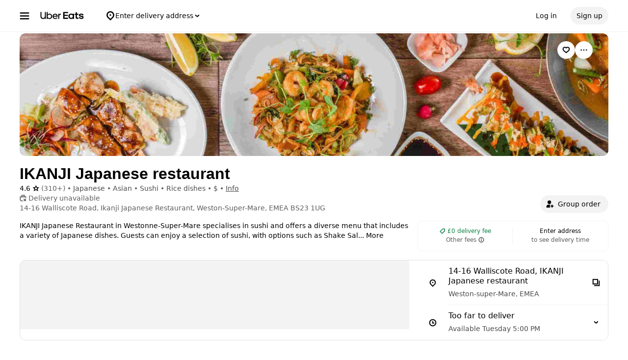

--- FILE ---
content_type: text/html; charset=utf-8
request_url: https://www.google.com/recaptcha/api2/anchor?ar=1&k=6LcP8akUAAAAAMkn2Bo434JdPoTEQpSk2lHODhi0&co=aHR0cHM6Ly93d3cudWJlcmVhdHMuY29tOjQ0Mw..&hl=en&v=cLm1zuaUXPLFw7nzKiQTH1dX&size=invisible&anchor-ms=20000&execute-ms=15000&cb=jp9lm3bmspm8
body_size: 44918
content:
<!DOCTYPE HTML><html dir="ltr" lang="en"><head><meta http-equiv="Content-Type" content="text/html; charset=UTF-8">
<meta http-equiv="X-UA-Compatible" content="IE=edge">
<title>reCAPTCHA</title>
<style type="text/css">
/* cyrillic-ext */
@font-face {
  font-family: 'Roboto';
  font-style: normal;
  font-weight: 400;
  src: url(//fonts.gstatic.com/s/roboto/v18/KFOmCnqEu92Fr1Mu72xKKTU1Kvnz.woff2) format('woff2');
  unicode-range: U+0460-052F, U+1C80-1C8A, U+20B4, U+2DE0-2DFF, U+A640-A69F, U+FE2E-FE2F;
}
/* cyrillic */
@font-face {
  font-family: 'Roboto';
  font-style: normal;
  font-weight: 400;
  src: url(//fonts.gstatic.com/s/roboto/v18/KFOmCnqEu92Fr1Mu5mxKKTU1Kvnz.woff2) format('woff2');
  unicode-range: U+0301, U+0400-045F, U+0490-0491, U+04B0-04B1, U+2116;
}
/* greek-ext */
@font-face {
  font-family: 'Roboto';
  font-style: normal;
  font-weight: 400;
  src: url(//fonts.gstatic.com/s/roboto/v18/KFOmCnqEu92Fr1Mu7mxKKTU1Kvnz.woff2) format('woff2');
  unicode-range: U+1F00-1FFF;
}
/* greek */
@font-face {
  font-family: 'Roboto';
  font-style: normal;
  font-weight: 400;
  src: url(//fonts.gstatic.com/s/roboto/v18/KFOmCnqEu92Fr1Mu4WxKKTU1Kvnz.woff2) format('woff2');
  unicode-range: U+0370-0377, U+037A-037F, U+0384-038A, U+038C, U+038E-03A1, U+03A3-03FF;
}
/* vietnamese */
@font-face {
  font-family: 'Roboto';
  font-style: normal;
  font-weight: 400;
  src: url(//fonts.gstatic.com/s/roboto/v18/KFOmCnqEu92Fr1Mu7WxKKTU1Kvnz.woff2) format('woff2');
  unicode-range: U+0102-0103, U+0110-0111, U+0128-0129, U+0168-0169, U+01A0-01A1, U+01AF-01B0, U+0300-0301, U+0303-0304, U+0308-0309, U+0323, U+0329, U+1EA0-1EF9, U+20AB;
}
/* latin-ext */
@font-face {
  font-family: 'Roboto';
  font-style: normal;
  font-weight: 400;
  src: url(//fonts.gstatic.com/s/roboto/v18/KFOmCnqEu92Fr1Mu7GxKKTU1Kvnz.woff2) format('woff2');
  unicode-range: U+0100-02BA, U+02BD-02C5, U+02C7-02CC, U+02CE-02D7, U+02DD-02FF, U+0304, U+0308, U+0329, U+1D00-1DBF, U+1E00-1E9F, U+1EF2-1EFF, U+2020, U+20A0-20AB, U+20AD-20C0, U+2113, U+2C60-2C7F, U+A720-A7FF;
}
/* latin */
@font-face {
  font-family: 'Roboto';
  font-style: normal;
  font-weight: 400;
  src: url(//fonts.gstatic.com/s/roboto/v18/KFOmCnqEu92Fr1Mu4mxKKTU1Kg.woff2) format('woff2');
  unicode-range: U+0000-00FF, U+0131, U+0152-0153, U+02BB-02BC, U+02C6, U+02DA, U+02DC, U+0304, U+0308, U+0329, U+2000-206F, U+20AC, U+2122, U+2191, U+2193, U+2212, U+2215, U+FEFF, U+FFFD;
}
/* cyrillic-ext */
@font-face {
  font-family: 'Roboto';
  font-style: normal;
  font-weight: 500;
  src: url(//fonts.gstatic.com/s/roboto/v18/KFOlCnqEu92Fr1MmEU9fCRc4AMP6lbBP.woff2) format('woff2');
  unicode-range: U+0460-052F, U+1C80-1C8A, U+20B4, U+2DE0-2DFF, U+A640-A69F, U+FE2E-FE2F;
}
/* cyrillic */
@font-face {
  font-family: 'Roboto';
  font-style: normal;
  font-weight: 500;
  src: url(//fonts.gstatic.com/s/roboto/v18/KFOlCnqEu92Fr1MmEU9fABc4AMP6lbBP.woff2) format('woff2');
  unicode-range: U+0301, U+0400-045F, U+0490-0491, U+04B0-04B1, U+2116;
}
/* greek-ext */
@font-face {
  font-family: 'Roboto';
  font-style: normal;
  font-weight: 500;
  src: url(//fonts.gstatic.com/s/roboto/v18/KFOlCnqEu92Fr1MmEU9fCBc4AMP6lbBP.woff2) format('woff2');
  unicode-range: U+1F00-1FFF;
}
/* greek */
@font-face {
  font-family: 'Roboto';
  font-style: normal;
  font-weight: 500;
  src: url(//fonts.gstatic.com/s/roboto/v18/KFOlCnqEu92Fr1MmEU9fBxc4AMP6lbBP.woff2) format('woff2');
  unicode-range: U+0370-0377, U+037A-037F, U+0384-038A, U+038C, U+038E-03A1, U+03A3-03FF;
}
/* vietnamese */
@font-face {
  font-family: 'Roboto';
  font-style: normal;
  font-weight: 500;
  src: url(//fonts.gstatic.com/s/roboto/v18/KFOlCnqEu92Fr1MmEU9fCxc4AMP6lbBP.woff2) format('woff2');
  unicode-range: U+0102-0103, U+0110-0111, U+0128-0129, U+0168-0169, U+01A0-01A1, U+01AF-01B0, U+0300-0301, U+0303-0304, U+0308-0309, U+0323, U+0329, U+1EA0-1EF9, U+20AB;
}
/* latin-ext */
@font-face {
  font-family: 'Roboto';
  font-style: normal;
  font-weight: 500;
  src: url(//fonts.gstatic.com/s/roboto/v18/KFOlCnqEu92Fr1MmEU9fChc4AMP6lbBP.woff2) format('woff2');
  unicode-range: U+0100-02BA, U+02BD-02C5, U+02C7-02CC, U+02CE-02D7, U+02DD-02FF, U+0304, U+0308, U+0329, U+1D00-1DBF, U+1E00-1E9F, U+1EF2-1EFF, U+2020, U+20A0-20AB, U+20AD-20C0, U+2113, U+2C60-2C7F, U+A720-A7FF;
}
/* latin */
@font-face {
  font-family: 'Roboto';
  font-style: normal;
  font-weight: 500;
  src: url(//fonts.gstatic.com/s/roboto/v18/KFOlCnqEu92Fr1MmEU9fBBc4AMP6lQ.woff2) format('woff2');
  unicode-range: U+0000-00FF, U+0131, U+0152-0153, U+02BB-02BC, U+02C6, U+02DA, U+02DC, U+0304, U+0308, U+0329, U+2000-206F, U+20AC, U+2122, U+2191, U+2193, U+2212, U+2215, U+FEFF, U+FFFD;
}
/* cyrillic-ext */
@font-face {
  font-family: 'Roboto';
  font-style: normal;
  font-weight: 900;
  src: url(//fonts.gstatic.com/s/roboto/v18/KFOlCnqEu92Fr1MmYUtfCRc4AMP6lbBP.woff2) format('woff2');
  unicode-range: U+0460-052F, U+1C80-1C8A, U+20B4, U+2DE0-2DFF, U+A640-A69F, U+FE2E-FE2F;
}
/* cyrillic */
@font-face {
  font-family: 'Roboto';
  font-style: normal;
  font-weight: 900;
  src: url(//fonts.gstatic.com/s/roboto/v18/KFOlCnqEu92Fr1MmYUtfABc4AMP6lbBP.woff2) format('woff2');
  unicode-range: U+0301, U+0400-045F, U+0490-0491, U+04B0-04B1, U+2116;
}
/* greek-ext */
@font-face {
  font-family: 'Roboto';
  font-style: normal;
  font-weight: 900;
  src: url(//fonts.gstatic.com/s/roboto/v18/KFOlCnqEu92Fr1MmYUtfCBc4AMP6lbBP.woff2) format('woff2');
  unicode-range: U+1F00-1FFF;
}
/* greek */
@font-face {
  font-family: 'Roboto';
  font-style: normal;
  font-weight: 900;
  src: url(//fonts.gstatic.com/s/roboto/v18/KFOlCnqEu92Fr1MmYUtfBxc4AMP6lbBP.woff2) format('woff2');
  unicode-range: U+0370-0377, U+037A-037F, U+0384-038A, U+038C, U+038E-03A1, U+03A3-03FF;
}
/* vietnamese */
@font-face {
  font-family: 'Roboto';
  font-style: normal;
  font-weight: 900;
  src: url(//fonts.gstatic.com/s/roboto/v18/KFOlCnqEu92Fr1MmYUtfCxc4AMP6lbBP.woff2) format('woff2');
  unicode-range: U+0102-0103, U+0110-0111, U+0128-0129, U+0168-0169, U+01A0-01A1, U+01AF-01B0, U+0300-0301, U+0303-0304, U+0308-0309, U+0323, U+0329, U+1EA0-1EF9, U+20AB;
}
/* latin-ext */
@font-face {
  font-family: 'Roboto';
  font-style: normal;
  font-weight: 900;
  src: url(//fonts.gstatic.com/s/roboto/v18/KFOlCnqEu92Fr1MmYUtfChc4AMP6lbBP.woff2) format('woff2');
  unicode-range: U+0100-02BA, U+02BD-02C5, U+02C7-02CC, U+02CE-02D7, U+02DD-02FF, U+0304, U+0308, U+0329, U+1D00-1DBF, U+1E00-1E9F, U+1EF2-1EFF, U+2020, U+20A0-20AB, U+20AD-20C0, U+2113, U+2C60-2C7F, U+A720-A7FF;
}
/* latin */
@font-face {
  font-family: 'Roboto';
  font-style: normal;
  font-weight: 900;
  src: url(//fonts.gstatic.com/s/roboto/v18/KFOlCnqEu92Fr1MmYUtfBBc4AMP6lQ.woff2) format('woff2');
  unicode-range: U+0000-00FF, U+0131, U+0152-0153, U+02BB-02BC, U+02C6, U+02DA, U+02DC, U+0304, U+0308, U+0329, U+2000-206F, U+20AC, U+2122, U+2191, U+2193, U+2212, U+2215, U+FEFF, U+FFFD;
}

</style>
<link rel="stylesheet" type="text/css" href="https://www.gstatic.com/recaptcha/releases/cLm1zuaUXPLFw7nzKiQTH1dX/styles__ltr.css">
<script nonce="15DA2EQvfJN2zqlTcIXDPw" type="text/javascript">window['__recaptcha_api'] = 'https://www.google.com/recaptcha/api2/';</script>
<script type="text/javascript" src="https://www.gstatic.com/recaptcha/releases/cLm1zuaUXPLFw7nzKiQTH1dX/recaptcha__en.js" nonce="15DA2EQvfJN2zqlTcIXDPw">
      
    </script></head>
<body><div id="rc-anchor-alert" class="rc-anchor-alert"></div>
<input type="hidden" id="recaptcha-token" value="[base64]">
<script type="text/javascript" nonce="15DA2EQvfJN2zqlTcIXDPw">
      recaptcha.anchor.Main.init("[\x22ainput\x22,[\x22bgdata\x22,\x22\x22,\[base64]/[base64]/[base64]/[base64]/[base64]/[base64]/[base64]\\u003d\\u003d\x22,\[base64]\\u003d\\u003d\x22,\x22K8ONZiwwWwXDk8KMwpPCgn/CsMOtw4ZRPsKAPMKswrgXw63DisKORsKXw6sow40Gw5hkYmTDrhxuwo4Aw6wbwq/DusOABcO8wpHDth49w6A3aMOiTGbCmw1Gw6oZOEtVw7/CtFNiTsK5ZsO2R8K3AcKsel7CpjXDksOeE8KoDhXCoXnDm8KpG8Oyw7lKUcKlacKNw5fCicOuwo4fVMOOwrnDrRPCjMO7wqnDqMOoJEQJCRzDm3TDsTYDMsKgBgPDpsK/w68fPi0dwpfCq8KuZTrCn3xDw6XCsDhYesKNZcOYw4B1wrJJQCsEwpfCrhDChMKFCFoaYBU4IH/CpMOabybDlT7CvVsyYcOgw4vCi8KlFgRqwosrwr/CpQ0VYU7Ckj0Fwo9FwrN5eEAFKcO+wpDCp8KJwpNOw7rDtcKCFSPCocOtwplWwoTCn1XCrcOfFibCjcKvw7Nzw5ICwprCgcKawp8Vw5bCoF3DqMOTwplxOCTCpMKFb0rDqEA/YnnCqMO6DcKWWsOtw7ZBGsKWw6JmW2deNTLCoT4oABh/w71CXGs7TDQJAHo1w5AIw68BwrggwqrCsAgIw5Ytw4lzX8OBw6ItEsKXFsOow455w4tRe1prwpxwAMKBw4R6w7XDvWV+w61QfMKochRHwoDCvsO7ecOFwqwALhoLJsKtLV/DmDVjwrrDpcOWKXjCrQrCp8ObO8KkSMKpcMOowpjCjXUDwrsQwpnDim7CksOrEcO2wpzDucOPw4IGwr9Mw5ozPA3CosK6CMKAD8ODfm7DnVfDgsKRw5HDv2MRwolRw7LDncO+wqZIwq/CpMKMZcKrQcKvGMK/UH3DpndnwobDkU9RWRbCu8O2VlBdIMOPJMKWw7Fhf1/DjcKiHcOjbDnDs3HCl8Kdw6DCkHhxwrEywoFQw77DjDPCpMKvJw4qwowwwrzDm8KVwpLCkcOowo9KwrDDgsKPw43Dk8KmwrjDjAHCh3FOOzgxwoHDg8OLw4AmUFQYXAbDjB0wJcK/[base64]/FgPDo8K6wr01w4/Cuk4BwoHCmsKbwonChC7DgcO7w6PDlcOzwqJAwq5nb8KqwrjDrcKWAsOJN8Oywp/[base64]/[base64]/KMKTLH7ChEgDwoUaNWrDn3zCk1vCh0rDt8OCw6fDncKtwpHCmgnDjV/[base64]/CmcOqwqDDt8OxwpEENmfCnAvCqMObWiTCoMK3w5bCkAjDrXvDgMK9wr1/[base64]/[base64]/DiHTCmMOjaCHDsljCiMK6w7EqwrrDryFIwqjDlsOhb8KicH8RD1gxw4g4VcK5w7jCkXBzKsOUwpYTw4x/FXrDlAUdVGE1BRTCoWZFRhTDnjLDu2Jdw53DsVR7w5rCk8KYVz9pw6bCocK6w7lkw7V/[base64]/CtQPChMKOwrnCosK4BT/ClsO9GAkbwqUpDCVQwqEGTEDCmhDDsCEZO8OMQMK6w67Dh1zDtMOTw5HDknnDrnPDkHXCu8Kuw45Pw6wDGn01O8KZwqPCrSzCh8O4wpbCqiJuAWNlZwLDgENuw5DDnjpAwq43MFbDlsOvw4TDgMOgVHDCrQPChMKrIcOyOEYtwqTDrMKNwonCg3M8IcOJLsOSwrnCl2/[base64]/[base64]/wp3CuDLDl8KIw5EvFsKrw7DCvywmPEXDjDxqPWnDm0FRw5bCu8Ojw55dVA0KCMOpwoDDp8OuM8Ouw4Buw7IYS8Oiw70RdMKJVVQndUZ9wqHCicO1wr7CtsO4ERwSwqc+SMKqbgjCq0DCusKTwosJC3NkwpZhw7NVEMOpL8K/[base64]/CnMOXLMOhwpfDqTTCl8Oiw7TCosKzAzcewpLCscO/wqxCwoZWBcOQS8ODXcKgw4hZwqTDvgXCiMOtAwzCmmrCpMO1UBvDhMKxQsOzw5zCr8O9wr80wrlRYWjDosK/OiVPwr/ClwnCklXDglA5HQR5wo7DlX0XBmTDsGjDgMOffigiw6N1Di8nU8OYVcOEeXHCgVPDsMOnw7IZwo5wZ35Xwrs0w4DCu17Cg0MCQMOBY14XwqdiWMK9C8Ohw6rCljVtwr1Xw6LChkjCjzHDjcOjLF/DjSnCt298w6UnQjTDj8KQw443J8OJw7HDtm7CuFzCpDRoXcOIccOgaMOGBT0NVFBmwoYBwrDDhA0VG8O+wq3DgMKGwoAMesOeKsKVw4g6w5cgKMKlwrrDnyLCuyPCjcO8RAvCj8K/OMKRwojDsUg0F2HDtATCsMOvw4pyJMO7NsK6wpdFw4NWdXjCgsOSE8OcJC1iw5rDmQ0Zwr5CD37CoR8jw7xewrgmw5EXX2fCpyTCgMOdw4DClsO7w7PCoH7CjcKzwqpvw5E6w4cKeMKyOsOrYsKOfjzCisOTwozDkDnCtcK/wr4KwpPCs3TDhcONwqrDu8ONw5nCnMOGRMONIcKAZRkxwrImwodET3HDllTCgnLDvMO+w543P8OAaXhJwpc0DMKRFQ0Fw4fCpcK2w6bCgsKiw7gMWMOhwoLDgR3DiMKPXsOsbDjCvcOMLwzCqMKZwrhnwpDClMKNwocOMGPCtMKHSzcAw5/CkS9nw4rDiBh+UHM4w6VVwrNtLsKgWGzDg2DCnMOhw4zCiFx4w5TDvsOQw5/CksOdLcO0eVrDj8OKwpXCnMOfwoRvwprChCkgaExXw5jDsMOhEQcqS8O6w4BgK1/CrsODSh/Ck0NMwpoQwolkw5puFg0Dw6bDqMK8f2PDvxA7wpfCvAovX8K8w7bCoMKJw65kw5leZMOaJFfChj3DkG9nFMKnwoM9w4DDvQo/w69hY8Kzw77DpMKgNCHCs0l8w4rDqUs0w61LSEHCvT7CncKiwoTCliTCim3DjQl/[base64]/CrkXDhTp3YihJc2zCkhrDr8OYBMO+w73DjMOjwrDCmsOZwotXblwQNBkoR0kERMOYwpPCpTHDhnMcwrl8w4TDt8Osw7tcw5PCmsKUaywww50DQcOeQT7DlsODBMK/RRERw73Dmz3CrMO9Z1gmF8OxwqLDiTwowqbCp8O0w7lSwrvCvCx0SsKqF8OEQXTDisKhBhdXw5JFdsOZPh/Dn0p1wrk2wpM3wpRAdQPCrBTCjnHDtxfDgWrDn8KRHiluRh4zwqLDrEgfw6XCgsOzwqQVwqfDoMO8I3dYw4MzwplrYsOSL3rCux7Dr8KFUgxXORfCkcKKUALDrUYVw7t6w70lEFIpNjrDp8KXenXDrsKgWcKkNsOzwqxtLcKgUlsfw7/DqE/DlyQuw6UNRyRxw689wrjDiAvDtDo4ElIrw7XDvsORw7Ybw4QwNcKaw6ASwrDCtcK1w63DkAbCgcKbwrPDtBEuOC/DrsOXw7lfL8Otw7pPwrDCjAQawrZbdxM8a8OVwrUIwqvCpcOFwolTfcK3OcOTbMKoMmlSw48Nw5nCjcOPw6zCjR7CpURDS2Eyw5zDjR8Qw6lsDMKawqhdQsOPFUdbYm0hecKWwp/CpykmDcKRwrZdRcO9OsKFwpLDt2Mow43CmsOZwok/w4MgBsOSwrTCjlfCsMKtwrfDvMOocMKkYRLDgTrCoDzDusKLwoPCjcOkw4dQwq0jw7LDtxPCpcOxwrDDmk/DosKsPEs8wpwTw4NrVsKvwqY6VMKvw4HDiQTDkUnDjREBw6tCworCpzrChMKQbcOywo3CisKuw4U9MV7DriVbwqdSwrVEwqJEw55tAcKLLAfCqcOSw6zDr8KXZkYUwrFTHGhBwo/DnSDCh3hxHcOONELCvijDlsKXwpPDrzEDw5PChMKWw7ExQ8K5worDqCnDr1LDqDU4wqfDk2zDgnATXcOYPMKsw4TCoCjCnSPDi8Kqw7wAwoEJWcKlw4RAwqg6eMKtw7sGMMOER35OHMO7GMOJfCh6w7YVwpXCiMOqwrBFwrXCvzbDql5Dbw/CqwnDscK+w7dewrzDkDTChmgnwpHCkcKew7TCqyJKwpXDuFrClcKzBsKGw5bDjcKzwo3DrWASwr51wr3CqcOaG8KrwqzCiR88BiB7FcKuw7hTHQxqwoEGYsKRwrbClsONNTPDoMOQXsK7fcKUIEo1woXCo8KbXEzCpsKKAWnCmsKFQcKaw5AvfB/CjMKJw5XDiMOaVcOsw6oQw5ckCBUQEWZnw57CrcO1RX5jF8O3w5HCmcO3wr9cwpvDmnw9OsK4w7BKAzzCsMKfw5XDhSjDuCLDpcKow6JLDzNGwpZFw4/DrMOlw4wfwqPCkjgVwrzDncObAnUvwptyw6kcw4kjwqE1GcOCw6BmR0wIBETCl3EZBWMpw43ClFliVVjDu0nCuMK+PMO3Z27CqVwuKsKnwrvCggsww5DChyfCu8OtVcOjF3AlX8KLwrQIw5w/QcOeZsODIwbDsMKDSkYlwrDDiH1OGMOuw6/[base64]/wptrw75Uw78Qw5sIwo5fwoQgIXxvw6Y+W1IXXAHCmWQ2wofDtsKIw6fCtMKyYcO2C8Khw4FhwoNhdVXDjRILK3gjwoLDuE83w6fDj8K/w4w2RTtLwqnDqsKkE1bDmMKuA8K3cSLDhkVLFW/[base64]/DoMOEwogAw7vCr8O3cGfDmUFnwqHDj2xXdcKnwpFyw7jCqizCvUIGdCEXw5DDv8Osw6FpwrcIw5/[base64]/DrcKHAcKiVwfCpAbCsXLDsGbDvcOxw6XDvMKfwp0/EcOdBgBlSmkMJCvCmE7CvQzDiUnDtnUEAcOmHcKfwrXDmw7Do3nDgsKwRAfCl8K0IsOLw4vDqcK+T8OFCMKpw4MTCUc2wpTDtXjCscKLw4/CtjXDvFrDhzQCw43Cj8Oow4o1TMKXw6XClRPDmcKHIF7CqcOIwpwIBxhfMsOzDUVwwoZmTMK4w5PDvsKwC8OYw47DgsKJwqbCh0xgwpY0wpMPw5/CvMOLQm3DhV/Cq8KxOgATwoZywop9N8Klfho7w4XCm8O8wqhNPQZ+S8KqXMO9cMKbVWctw4YZwqZSQ8K4J8OXZcOJIsO0w4xMwoHCn8KXw7PDtlQEEsKMwoEew5jDksK2wrE+w7xQBlZOdsOdw4sVw4koXgbDmF3Dn8K2MhrDgcKVwpLDqAPDrBZ4RjMOPkLCoW/Ct8K1JjNLwrjCqcK6IBB/NMOmLwwWwpJewop6EcOhwoXCmCgaw5YmP1PCtTbDvMOcw5ENIsOASsOFwp4aegXCpMKBwprDtcOLw6HCocOubDzCrsObCMKrw4cDSHJrHCDChMK/w5HDjsKjwrzDgSZ/[base64]/CmMOaTMKgw5hOA01Jwp9Hwq/DsMO+wrXCh0vClsOQXkfDscOCwqnCr08zw4MOwpEzacOIw60uwqTDvB0/Ynpawp/DlhvCmXwkw4Fzw6LDgMOAAMK1wohQw4twbcKyw5N/[base64]/[base64]/DgkLDrsKnSMOfw4d0w4cVw6LCvMOvwp9seBXClxIAVhoFw43DscOkEcOLwrbCriZzwpEsNQHDusOARMOqDcKgScKdw5/CvzJdwrvCv8OpwqgJwqDDvnTDs8Kyd8Ohw7V6wrXCrQbCsGhwezvCssKHwoFOZAXCmmDDl8KAVE/CqQEoG23DgyTDnsOnw6QVei5bV8O/[base64]/DssK1w53CiQ/CqxHCjsOQX0fDnsOtTXvCv8KNw48kw4LCmxF1w6PDqgXCrmzDn8KUw4fClDEyw7vDjcKmwoXDpG3CosKHw6vDr8OtV8K3YBUVEsKYG0RfIX8qw4B6w6fCqzbCtUfDtcO9Pz/DoRzCsMOFC8KgwpLDpcOaw68Kw7DCvFbCt0IiSGQ/w4LDih3DqsOew5fCr8OWT8Oxw6EgZAZCwoIYN21hIxV/JMO2BTPDusKyaBMEwq8Sw47CnMOJUsK5dWbChy1tw5AIM2nCv38fesO8woLDplLCuXpTYcOzVSh/wpbDqWFGw7sbV8KUwojCmsOyYMO3wpvCmlzDlUVyw4M2wrnDpMO0woNkM8Kkw7jDs8KTw6oYO8KoWMOXOF3CoyPCvsObw6UtGsKJKMOzw610CcK8w6rComECw5nDhT/Dgw07BAFQw40bP8OgwqLDuQ/DqsO7wq3DllBfAMOFcsOlSk3DnT/CiDwwAinDvUh4FsO9DxDDuMOswrVcUnjClGfCjQbDhMOzEsKkOMKUw5jDn8OzwooMBW9FwrHCk8OFCMO3BB47w7Q7w47DkBYow53ChMOVwoLCpMOww6MyCVhlP8KTRsK+w7jCuMKTTzjDuMKIwoQrZcKOwpl1wqg6w5/Ci8OxNMK4C0hGUcKuQjTCn8KCLEtnwoBNwr9mUsOIQcOZPg8SwqUyw4nCu8KlSyHDssKKwrzDu1EmEMOGZV4gB8OKHmXCq8KjWsObTsOvGlDClXfCpcK6YkM1EwdtwooebDdlw5TCswvCpRHDggvCgCNFCMOeM2UhwoZcwr/[base64]/a8OOb8OQOlhDwofDlsO4wqXCu8KySSXCiMKxw5pMw7jCt0UvDMKdw79rBx3DlsOJE8O6Y2HCi3gea0JWf8O1YMKFwoAtUcKIw4vCvg58w6bClsOUw7DDkMKiwpLCs8KXRsOJXsOfw4hCW8Knw6toAMOww73Co8K1RMKDwqhDBsKOw4s8wr/[base64]/DvGhLAFfCucOKa1nDvnBMw63CoMKtbTzChMOPwp4vwoA/[base64]/TVbCusKfGnHCoMK6SMOeRsO3wpMKw4QcwpJ7wpfDnmrDh8OtWcOvw5HDqiLCnwJ6MlbCr1MpKnXDhgbDjXvDqi/CgcOAw7lpw7DCsMO2wr4tw6gjVFU9wqghScKqLsOQZMKIwo8qwrYxw4TCuUzDscKEFsO9w5LCmcO7wrx9ZlHDrCTCg8OgwqnDtB4mazt9wrZzAMK/w5FLcsOwwo1kwr9NUcOzOxcTw4jDvMKwJsOtw4x/ZwPCpQ/[base64]/w79iw6vDi8K6MWdXwo/DqVAJS8K3wqHCucOnAsOZwo8ob8O5UsK0dkdMw40MWcOrwofDqRXCmsKTWmEpMzo9wq3DgE1twq3CrAVGesKrwqVkY8Ojw7/[base64]/DiMOCWcO5aMOZBsOzwoUySMOyw77CvcKsa3bCjnMqwo/CvkEqw5Jbw5PCvMKRw6I3DcOvwpHDhmnDr2DDmsKsL0R6WsOow5zDqMK7DGtUw6zCtMKSwoFtCMO/w6zCoXt2w7zDvysRwrHDsRoIwrVbM8KowrUow6lvUMO9Rz/CoA1lWsKZw4DCrcOJw6zCssOFw7Nnah/CjMOVwqvCuxpPPsO2w7N4CcOhw7ZOCsO3woLDmwZMw6hwwqzCtTlGVsOmwrvCsMOaD8K3w4HDjcKoacKpwpjCt3UOQU0EDS7Ch8OLwrRtLsOLVwRHw6zDq2zDpj/Do3kpd8KAwpM/U8Kpw58/w5bCtcOADV7CvMK7Q0XDpUrCq8OsVMOIw7LCmAIfwpPCj8Orw4/[base64]/CrkhawqXCo8KEMcO8wqApwp4owr9RwptkwrrDnEjCjHLDjxDCv17CsA9SDsONEMKte0bDrjvDsSolccKIwoTDgcKow6QwQsOfKcO3wr/[base64]/CosKuwqnDmAU7w6zDp8KTwoPDkxkewr4HZsKhDDrDucKpwoISa8O5fgXDnEAnAUZ2O8KRw6BmPlPDlmnChXlxPld8djfDhcO2wpHCv3HCrRYtZV1OwqMmHnEywrLCvsOewoxuw41Vw7XDucK7wq0Ew6USwqPDjRfClDnCpMKIwo/[base64]/CpMOla8K+w5HCosOhw65aBsOSwp3Cm8KicsKiZQzDucORw7fCpSHCjR/CvMK4wqjCv8OyV8ORwpjChsOMQmTCtmPDtA7DhMO3wppKwrTDuREIw5R5wrVUHsKiwpPDsA7DuMKpHMKHKCcCHMKMRgDCnMORIAJnMsKHE8K5w45ewrDCkBRSE8OawqpoRSnDs8O/w6/[base64]/[base64]/Dr8OnVMKLGcKIO0pFw6LDlU/[base64]/[base64]/DvVrDlTBSwojDsG/CkcKTwq42ecOaw7MIwoEYwrzCqsOHw4vDjsOFG8OFNwcpPsKLB1BbYsO9w5DDojzCmcO7wpzCkcOfJBHCmjQ8fMOPPznCmcOPMsOteXnCtsOGQMOAQ8Kuwr/DoRsvw7cZwr/[base64]/KMKEG8Kdwo8zecOVGMOnE8Oww5PDmnvChn7DgcKxwrbDnMKuwrN6fsOQwqHDkVUgJyvCmQAXw7tzwqEQwoLCgHLDocOfw4/DnmNPwqjCgcOVOmXCv8OVw5F+w6/CqWhGw6tXw48yw4pjwozDhsKpY8K1wpIswoAEPsKoMMKFCgXCviXDmcK0YsO7dsKpwqgOw4NnBcK4w7IJw4V1w44bB8Kbw5fCksKtWhEpw6wQwoTDosOhJcKRw5HCsMKPw51kwpLDhMKkw47DqsO8CioSwqltw4gwBDZsw6BMOMOxG8OKwohSw4lFwr/CksKWwqY+CMKvwqLDtMKzHEXDv8KRcSlqw6R/fUrCk8OdVsO0wqzDvcO5w73Dhhk5w6XCmMKiwrBKw7nCoTrCjcOBwpXCmMODwpAQATPCg25pVsO7X8KrKMKTMMOocMOqw69cAi3DnMKqbsO2UCh1I8K1w6IYwqfCm8Otw6Qiw7/CrsO8w5vDihB6d3wXQhRbXBLDs8OCwofCgMOyUnFDMB/Dk8KoClEOw6sIcj9Ow5x/DjleFcOaw6nCji5uK8K3MsKGdsKSw4gGw4jDrxsnw57DtMKhcsKANsKIOsOvwr4naRnCvU3CrsK3A8OVEUHDuVcrDA14wo4yw4jDisKhw4JDccO4wo5Rw6XDgxZNwoHDmjrDmcOSRDNdwpclBFBGwq/Crz7DucOdPsK3U3AaUMKLw6DChDrChcOZXMKtw7bDp2LDglt/ccKWOjPCq8KEwoxNwp/DiGHDoGlWw4EhWHfDgsKwEMOdw77CmQ52TnZgVcOkXMKSBk3CrsONM8K3w5dPdcKswrx2VMKlwq4PZknDg8K8w7/Cq8Ovw6YOcAQOwqnCnFA4dVDCvGcOw4psw7rDgFZ5w7wMEXpqw6Ejw4nDq8KQw5jCnnNswp97SsKOw7V4KMKOwofCjcKUS8KawqYxZlE1w4TDmMOhKBvCmsKawp1mw6PDvQElwoEPMsKlw6jCp8O4PsKmASDCmSZhTQ7CrcKrE2/[base64]/b3HDjMO+X2drw53DmsOKw5LCnHzDvsOaZHYpwqJewrXCo0zDtsOcw53CncK9wrjDhcOrwr93NsKHA3xDwrgbVVhOw5AjwoDDuMOFw6tPFsK2bMOVM8KYCHrCtknDk0Agw4jCt8ONVgo/RT7DjTIbP2rCuMK9bGbDnSbDnVPCmHoYw6dkNhvCm8OyY8KLw4rDqcKbw7XCkWcZBsKQGxfDj8Kzw5rCgQ/Cu13DlcOkOMKaacK5w4YGwqfClCA9A0howrpjwpJTfWJmLQVbwogSw4lqw7/DowQWNXjCqMKpw4VtwosUw77Cv8Otwp/DmMK+FMOXelkpwqdkwqAuw7cpw5ccwrXDujbCp1HCm8O3w4JcG0pVwqbDksKAUMOkZkUmwpc+Mg0Eb8OQZxUzT8OLLMOAw77DlsONfkDCiMOhaVVMeVR/w57CpDTDoXTDpEIlZcKycnbClARFdcK/GsOiA8OowrHChcOMcXVew5nDk8ORw5MOAwhtWjLCgyB7wqPCp8K7AyHCgGNrSg3CoHnCncKYPx8/MUrDmB1qw6Jaw5vCjMObwp3CpGLDicKZU8Oxw6bCjkcpwpfDrCnDoRomD2fDuxcywrRHRMKqw6sQwoghwq14w6Rlw4NiHsO+wr8Ew4/CoxlnETLCjsK9RMO7OsOgw4ACZMO2bynDv1w1wrfCshjDvVt6wqYxw6UNNBksFBnDjC3CmMORH8OafxbDq8KEwpdiITlww5/CmsKSVwzDth46w5bDmsKWwp/Dl8K6b8K1UX0mSShRwr4owpxGwpN/wrLCkTjCoXLDuQ54w47DjEl4w4N3dQ1Hw5TCvAvDm8KDJjFVImjDj0zCvcKxOHrCp8O5w7xqDxodwpw7TcK1VsKNw5Bmw44uF8OIZ8Obw4oDwq/[base64]/Co8OeamoSwqUXwoESZcOHSAJXw4nClVLCssKiKX/CsFTChDZ4w7PDrVvClcK5wqvCvSFnZMKKUMKPw5dCScK4w7kTDsKzwrvCnl55UBxgNVPDhU9AwopHOgE+d0QYw70Ew6jDoh9BD8O4RiDCni3Dj1fDjcK2T8Kgw7oAAT8BwrIjW1UZacO9UnQdwpzDsgtOwrFuFcK/[base64]/DvznCnHQXMEAow6/DrcKMScO4w65Qw51wwqgNw5ZyUMKdwrPDrcOVN3rDicOYwobCm8OHPXHCtcKXwo/Cu0vDgEfDk8O8AzQESMKzw7VVw7zDlHHDp8KQA8KqWT3DklDDgMO1YMKZCBIXw5AecMOpwr0ADMOZAT05w5vClMOhwr97wo4VaGzDigkkw6DDrsKwwrPDpMKhwoJYOBvCksKfbV4awpPDtsK0LB0vIcOkwr/CgB7DjcOmUC5Yw6rCnsO4McK3b17CoMKAw5HDsMOkwrbDrWR3wqQlUhgOw51tQxQ8BTnClsOJemHDs0/DnlnDn8OcCUnCgMKDCTfCgkLCn1RwGcOgw7PCnm/DvVofHlvDjmnDucKsw6w+QGYld8KLcMKBwoHCnsOrERPDojjDu8Ovc8OwwqjDlMOdXFnDlzrDqxJpwprCh8OZNsOJZxpIfETCv8KMNsOyIMKCSVnCrMKNNMKZHC3CswPDjcOgWsKcwoduwqrCq8O5w4LDlD4sMV/DuWEbwonClMKZMsOlwqTDq0vCvcKYwo3CkMKFAVjDksOAPlxgw4xsO1TChcOlw5vDpcOtLVVQw4gFw63CnldUw5NtREzCpH9vw6/ChQzDvhfDtsO1WyPDt8KCwpbDvsKaw4QQbRYHw5dUH8OfbcO6Ox3CicOmwozDtcK5YcOtw6YUA8O3w57CrcKOw7Y2VcKzX8KAdgDCpcONwpwuwqJ1wr7Dq3LCvMOTw6vChSjDscK2woHDvsKvGcOcSVhqw5zCmkF9XMKmwqnDpcK/w6vCssKjX8KAw5/DuMKAVMOVwpjDqsOkwo7Dj1pKIBIxwpjCmTfCnycdw6g7bWp4wqgfc8O1wpkHwrTDosK6DcK3HUFmayfCpMOIKSRVTsO0w7gVI8OMw6HDpms2N8KGEcOrw5TDrhvDvMOPw5xFPcOlw4HCpBV/woLDq8Ozw70xXD5sWcKDVgrCkAl8wpYHwrPCkDLDgF7DgMK+w45SwqvDhkrDlcKLw4/CgH3DnsKvScKpw5cXRy/CtMKNaWMwwp98wpXCocKhw6DDu8KoasK/wpxEahfDrMOFfcKYTsOlcMOlwoHCmgbCisKGw6/Cnll4PXwHw7wSeAjCjMKOBHZpHVpGw6pAw7/CksO9HCDCn8O0FFLDisOdw6rCmX7CucOoacKFbMK+wrZMwoQww7DDjCLCml/Dt8KVw4VqXmlvIsKLwoXCgmzDuMKEORnDg1Ahwp7CncOnwoYRworCsMOqwqHDnk/[base64]/[base64]/DpcOaw412woDDpMO6w7pdwqpGwo59w43Dgn1Tw4MSw73CsMKswprDvhrCrVjCrSzDlhzDlMOowonDlcKXwr4aJ2oQNUhiYnzCnhrDicOqw7XCscKmQcKjw5VKET7CnG0HSmHDp3VUVMOSNcKhOxDCsCfDhVHCoCnDjj/CocKMElYgwq7Di8OfJTzCssKrVsKOwopzw6rCjsOEwr7Cq8OIw7bDrMO5EMOIe3XDr8OGbHcSw5TDtybClcO/JcK7wqRAwrPCqsOVwqYPwqzCiV4QGcOEw7ozVV0jcXwIVl4uRcOew69wdiHDgUrCti0cM3zDnsOSw75PbFRPwpQLZkR4CBslwrlhwogJwpAhwprCuwXClFTChgrCuRPDr1B+ODYZZVrDoAk4PsOcwp/Dt0zCu8KkVMO1GMKCw43CtMKla8OPw6Bhw4HDtm3DqMOFIC4BIwcXwoAsKFIYw7gswptjX8KOD8Ouw7IxHHDCmTPDuFHCpMKbw4NXekpgwozDq8KdAsO2O8KfwoLCn8KaTGNVKXDDoXvCkcK5U8OBQsKNJ0vCtsKWEMO7T8KkMcOOw4vDtg/Dp3YcbsOBwonCjDjDqSQWw7PDjsOgwqjClMOqLUbCu8KSwqE8w7LCncOUw7zDmGfDksKVwpjCugHCpsKpw6nCoELDmMK9MSPCkMKzwp/DolrDnBfDviIGw4FAOsOJWsO8wq/CgTnCjcOYw7dSSMK5wr3CscKhfGU2wp/Dm33Cq8Kxw7xYwqs9e8OGccK6AMO/[base64]/KQrDtQrCrsOiw4DDhTPCiMKzUsO3w53CuWEPAQLDqjdzwrbDo8KPRcOrY8KsNMKqw4jDqH3Cq8O+wrfCssKwMTFSw4/[base64]/w4VGw6rDgcOABMKHwqlyw5NKJEovw5VIDF3DvizCmiHCk2nDlxzDnGxOwqDCoBnDmMOew4nCmgDCjsO7SiQjwr9Xw6E4wo3DmMObXSgLwr4vwoZ+VsKrXMKzf8OoRSpFQ8K2FRvDu8ONQcKIehgbwr/Dn8Ouw4nDn8KHAHg4w4dPEz3DsxnDrsO7N8OpwovChCTCgsOQw68lwqJKwqp0w6dQw5DCplclw60wNA1QwpbCtMKow5PDq8O8wrzCmcKMwoMBGGN/[base64]/aXHCnlHDocOXwpLClUTCgsKww5/DuwLDh8O/[base64]/[base64]/[base64]/IsKWOjzDsE3DtMKhw5DDmzTCp8KSBVfDoATDsU5kKcKGwr4Aw6g5wq0twqt9wp4YT0YyDg1FWsK0w4LDr8OuIHbCkj3CgMO0w5oqwo/CrMKsM0DCoHBKZMKXAcKbJDnDl3klEMOjBCzCn3HConojwopmVnrDry5ew5c2RHvDpWTDtMKwehXDpVrDkW7Dm8OmMFIJCU81wrJBwok0wrFlbAxCwrvDssK3w6bDuwcUwqcNwpjDn8O1w7MTw5zDksOaYHsYwp5UajEBwozCiXZsccO9wrbCuwhhbEXClUEyw6/ClGQ4w63CmcOEJhxjeE3DlQPCiEoOajFcwoB5wpwhTsOKw7PCk8KhZAgHwqN4fgzCm8OuwqIuw6VWwq/CnGzCgsK2AALChzNtWcOASwXDmQtNZMKVw51pNlpYRMKsw7tEB8OfI8OjIiICC1HCocOIPcO4cF/[base64]/HRrDosKaXDxIw5hNc8K5R3PCkgRcEcOtw6kLw4bDocKVRRHDt8KPw49vIsODD0jDtxZBwq5Hw7wCDXM/wpzDpsORw6pkHDRpPy/CqcKFOsKVZ8O9w7FOLiYPw5Mmw5XClkkCw6TDo8KeBMOFDsOMGsOYQ1PDn0hEZV7DmsO3wos7FMONw5TDiMKGM2jCjzjClMOCIcKpw5M7wqXCoMKAwpnDvMKKJsOZwrLCkEchfMOpw53CtcKHOnHDkmkpQMOdJ2g3w6vDkMKVAEXCv1h6SsOxwogueyVdJx3Dl8K/wrIGbsOnP1/CniDDucKYw6JCwo8MwoHDoEjDiRMcwpHCj8KewqFkHcKKacOLHgXCo8Kben5Mwr5ECFIlUGzDmMK5wo0Ndkt+TsKNwoPCtn/[base64]/BBLChzNuBsKMMcKXVU5Pw55mSsOkX8K8worCsMK5wpl1NWPCs8OrwpLCtBbDpAPDjsOrF8KjwofDi2PDgFXDoXHCuH8+wrQ1VcO5w7jCpMOnw4Y+w57DrcOvaVF1w5l0V8OLeXp/wqUsw7/CqGRUL17CmRbDmcONw44EIsOXwpQ7wqFfw7jDo8OeHy4Ew6jCvGBKLsKzB8KkbcO4w4TCuAk0cMK5w73Dr8OwEhJnw7rDmsKNwr5CNcKWw5TCjmFHdHPDv0vDjcOXw7Fuw5HClsKhw7HDhgfDskHDph3DhMOBwq9rw49EYcK4wrVsWyUPUMK/[base64]/CtVEmwptdwr1OwrxTw65acsOwBBrDpXzCgMOiGFPCj8OswrnCusO+OQ9yw4DDiAFxRjTCiW7DokoFwqpowojDj8O3OTlcwrwTZMKgNj7DgVBfWsKVwqrDsSnClcOrwpcfAwLCr1JsAETCsEMdw4vCmXFUw6LCisKrYGfCscOqwr/DnWJjBUk8w4lbF37ChioWwqrDi8OtwrLDpUnCj8ObazPDiX7CtQp0DCNjw7kiWcK+HMKyw6TChhbCm0vCjmxsRCUrwrd9XsKbwplzwqp6GHEeEMKUYwXCpcOHRQAOw5TDmjjCjmPDp2/CrxtHG1Ifw7wXwrrDpETCjEXDmMOTw6M4wpnCgWUQNhUVw5zCmXdVPxZKQxzCisOAwo4ZwrIcwpojKsKyf8Kiw74Yw5dqQ3HDpsOWw7tlw7jCvBEZwpM/RMK1w47CmcKhdMKkKnXDoMKUwpTDk3h6T0JpwpQLO8K5M8K8BjrCvcOMw7fDlsOTGsOXI0c7X24bwpTCm3tDw5nDgUTDgXE3wq7DjMORw5fDp2jDhMKfJxITFcKNwrvDsXVdwonDgsO2wrXCrMKWHjnCrFxkJHhJZCrCnW/Dk2zCjAQFwqsNwrvDucOTXAMFw5TDmMOJw5sYXXHDrcOnUcOgbcOLAMKlwr95EWUVw4tSw7PDqmrDkMK+XsKnw4jDtcKIw5HDvQJTTkJ9w6tlOMKZw58oez/CpB3DssObw7/DvMKnwobCkMK3LGPDksK9wqTClE/CvMODWivClsOOwpDDo0zCuAEJwqQ9w4nDoMOGXCZMLmTCsMOlwrDCm8O2ecOpV8OfDMKTYcKjPMKfUkLCmjxZe8KFwr7DhMKiwozCsE4mE8K2wrTDkcO5R3Jgwq7CncKmInzDoW0bcBLCgCgIc8OCYR3DnxcwdFXCgsKHeDvCrFk5wqpyBsOJI8KCw4/DmcOuwp5pwp3CpDzCmcKfwpnCsTwBwq/[base64]/DoUfCssO/w6JswofCsEbDsMObwo3DkMOKAgpkwqDDrcORT8OewoPDuzbCn2/CusK4w47DrsK5LGHDokPDg0zDiMKID8OCcGpLY0c9wpXCui9jw6/Dt8OOScOuw4PCtmMyw6FLUcOlwrMdeBUTMWjDvyfCkENPH8O7w6B7EMOtwr4oBQPCrWhWw6vCoMKte8Kee8KGdsOlwoTClMO+w7wKwqATPsOfKRHDoHNCwqDDqw/DkFAOw549QcKuwpEywpTDn8OdwqBaWSELwr/DtMO2bWnCqsKwQMKfw6oBw5wPL8OfFsOhBMKMw600WsOKOCzCg20GY0gHw4vDuGghwpvDusKaV8KELsOAwoHDm8KlLH/DisK8J3E6woLCkMO4Y8OeKFfDosOMenLCgcKMwopkw49vwrDDjsKqR2RNMsK7XUPClDRmD8K9TRjCj8Kpw79AbWzDnV3CilLDuEnDihRzw6MBw5vDsF/CgRYcNcOec30Qw6PChcOtA3jClmvCp8Ozw7AYwr0sw7QBHwfCmzrClsKIw61iwoEJZHU6w6g3J8O9b8OrecOOwoRgw5zChw0xw4zDjMKjfUPCrsKCw4o1wqbCssKFU8O5aFnCoxTDlz/Cv0DCuB/DpS9bwrRSwojDnsOgw6U5wp05IsOmPzVZw6XCrMOww6TDpm9Fw5g6w4HCqMOiw5gvR0HClMK9Z8Oaw5MMw4fCkcK7OsKyK29Fw49OEVUhwpnDuXfDmkfClcK/w6ZtMF/DpsObMcOIwpNjZ3/[base64]/Cu8KBwqt3MyBmEMOlw4xAF0Buw6ALEcOww55FKinDpUvCo8K4wpluccKrIcKRwp/[base64]/[base64]\\u003d\\u003d\x22],null,[\x22conf\x22,null,\x226LcP8akUAAAAAMkn2Bo434JdPoTEQpSk2lHODhi0\x22,0,null,null,null,1,[21,125,63,73,95,87,41,43,42,83,102,105,109,121],[5339200,472],0,null,null,null,null,0,null,0,null,700,1,null,0,\x22CvkBEg8I8ajhFRgAOgZUOU5CNWISDwjmjuIVGAA6BlFCb29IYxIPCJrO4xUYAToGcWNKRTNkEg8I8M3jFRgBOgZmSVZJaGISDwjiyqA3GAE6BmdMTkNIYxIPCN6/tzcYADoGZWF6dTZkEg8I2NKBMhgAOgZBcTc3dmYSDgi45ZQyGAE6BVFCT0QwEg8I0tuVNxgAOgZmZmFXQWUSDwiV2JQyGAA6BlBxNjBuZBIPCMXziDcYADoGYVhvaWFjEg8IjcqGMhgBOgZPd040dGYSDgiK/Yg3GAA6BU1mSUk0GhwIAxIYHRG78OQ3DrceDv++pQYZxJ0JGZzijAIZ\x22,0,0,null,null,1,null,0,0],\x22https://www.ubereats.com:443\x22,null,[3,1,1],null,null,null,1,3600,[\x22https://www.google.com/intl/en/policies/privacy/\x22,\x22https://www.google.com/intl/en/policies/terms/\x22],\x223F3nPtCbzfwoiHgqqFOK+fRk9M8AnFIclyx1qbE2RBI\\u003d\x22,1,0,null,1,1762144662389,0,0,[79,244],null,[89,233,98,49],\x22RC-VgBCEjMce_Mhdw\x22,null,null,null,null,null,\x220dAFcWeA41oKA6Um8rqBvySBlPfgrBAM_rhbbsFYqx5pHAAGH35PTHa5xGxweebR2T8cEtiQAc-iYBTE1ywwkH2yz4MmhnlFyNfA\x22,1762227462308]");
    </script></body></html>

--- FILE ---
content_type: application/javascript
request_url: https://www.ubereats.com/_static/client-54940-ff7d0639d8f07d8a.js
body_size: 972
content:
"use strict";(self.webpackChunkFusion=self.webpackChunkFusion||[]).push([[54940],{__fusion__07194a69ea:(e,r,t)=>{t.r(r),t.d(r,{default:()=>P});var o=t("__fusion__95b4ba69e5"),n=t(41908),i=t(66764),a=t(59160),d=t(41967),s=t(2693),c=t(17649),u=t(80672),l=t(87731),m=t(8474),p=t(77692),f=t(50571),b=t(65172),g=t(89864),C=t(39182),h=t(31233),I=t(47577),_=t(40509),y=t(86105),v=t(65926),A=t(57716),k=t("__fusion__5d077de75d"),Y=t("__fusion__dab8eb177d"),S=t(95397),U=t(47120),D=t(40014);const O=(0,d.I4)("div",{display:"flex",flexDirection:"row",alignItems:"center"}),L=(0,d.I4)("div",{display:"flex",flexDirection:"row",alignItems:"center"}),w=(0,d.I4)(A.N_,(e=>{let{$theme:r}=e;return{display:"flex",alignItems:"center",justifyContent:"space-between",padding:`0 ${C.ot}`,height:"80px",borderRadius:"none",color:"black",background:r.colors.positive50,cursor:"pointer",":hover":{background:r.colors.positive50}}})),x=(0,d.I4)("div",(e=>{let{$theme:r}=e;return r.typography.LabelMedium})),F=e=>{let{isDraftOrderCreator:r,currentUserItemCount:t,numMembers:n,totalItems:c,formattedPriceTotal:u,formattedSpendingLimit:l,formattedPriceUserSubtotal:m}=e;const p=(0,a.jH)(),[g]=(0,d.c6)();return(0,D.FD)(o.Fragment,{children:[(0,D.FD)(L,{children:[(0,D.Y)(k.default,{size:24}),(0,D.Y)(s.Wp,{}),r?(0,D.Y)(f.A,{numMembers:n,numItems:c,formattedPriceTotal:u}):(0,D.Y)(b.A,{numItems:t,formattedSpendingLimit:l,formattedPriceUserSubtotal:m})]}),(0,D.FD)(O,{children:[(0,D.Y)(x,{children:(0,D.Y)(i.H,{id:"go.banner_view_order"})}),(0,D.Y)(s.VX,{}),(0,D.Y)(Y.default,{size:24,className:g({transform:"rtl"===p?"rotate(180deg)":"rotate(0deg)"})})]})]})};const P=function(){const{serverCart:{data:e}}=(0,n.B_)(),[,r]=(0,d.c6)(),{openSidebarCart:t}=(0,g.lK)(),o=e?.items||[],i=e?.numMembers||1,a=e?.storeUuid??"",s=(0,U.A)({storeId:a,originalCurrencyCode:e?.currencyCode??"USD"}),f=(0,_.A)(),b=(0,y.zy)(),A=(0,l.A)(),k=(0,u.h7)({localeCode:A,currencyCode:s,cartItems:o}),{hasGroupOrder:Y,isDraftOrderCreator:O,creatorName:L,currentUserItemCount:x,currentUserCartItems:P,draftOrderUuid:B,isBillSplitOrder:M}=(0,c.A)(),{groupOrder:G,getGroupOrder:T,shouldGetGroupOrder:$}=(0,h.A)(B);(0,I.A)((()=>$&&!f?T():null),[$,T,f],"group-order-desktop-banner");const j=Boolean(Boolean(G.data?.spendingLimitAmount.amount)&&G.data?.spendingLimitAmount.currencyCode),z=j&&(0,p.vv)(A,G.data?.spendingLimitAmount.currencyCode||"",G.data?.spendingLimitAmount.amount||0)||"";let N=(0,u.h7)({localeCode:A,currencyCode:s,cartItems:P});j&&!N&&(N="0");const H=(0,u.IF)(o),K=(0,S.A)();if(!Y||!L||f)return null;const R=O||K&&M;return(0,D.Y)(D.FK,{children:R?(0,D.Y)(v.A,{onClick:t,overrides:{BaseButton:{style:{display:"flex",alignItems:"center",justifyContent:"space-between",padding:`0 ${C.ot}`,height:"80px",borderRadius:"none",color:"black",width:"100%",background:r.colors.positive50,cursor:"pointer",":hover":{background:r.colors.positive50},":active":{background:r.colors.positive50}}}},children:(0,D.Y)(F,{isDraftOrderCreator:O,currentUserItemCount:x,numMembers:i,totalItems:H,formattedPriceTotal:k,formattedSpendingLimit:z,formattedPriceUserSubtotal:N})}):(0,D.Y)(w,{to:(0,m.Zyy)(b,"cartSummary"),children:(0,D.Y)(F,{isDraftOrderCreator:O,currentUserItemCount:x,numMembers:i,totalItems:H,formattedPriceTotal:k,formattedSpendingLimit:z,formattedPriceUserSubtotal:N})})})}}}]);
//# sourceMappingURL=https://sourcemaps.uberinternal.com/raw/web-eats-v2/client-54940-ff7d0639d8f07d8a.js.map

--- FILE ---
content_type: application/javascript
request_url: https://www.ubereats.com/_static/client-11704-5ea49f6c9174e014.js
body_size: 3149
content:
"use strict";(self.webpackChunkFusion=self.webpackChunkFusion||[]).push([[11704],{11704:(e,i,o)=>{o.d(i,{A:()=>ue});var t=o(90417),l=o(27559),a=o(41967),r=o(66764),n=o(54444),d=o(63919),s=o(43316),c=o(98207),m=o(49684),p=o(44580),h=o(2693),g=o(60331),u=o(58350),b=o(39431),y=o(57866),f=o(7165),I=o(72893),x=o(19308),$=o(88134),A=o(67319),v=o(86783),Y=o(88168),w=o(26938),_=o(67508),F=o(17803),P=o(31725),T=o(93617),S=o(5505),E=o(43195),B=o(34907),L=o(79684),z=o(86105),O=o(57716),R=o(53518),k=o(8474),U=o(56831),D=o(61492),M=o(76852),G=o(91856),W=o(91156),C=o(43583),V=o(88361),N=o(40014);const H=(0,a.I4)("div",(e=>{let{$theme:i,$hasListStyleEndSpacing:o,$isHorizontalGridListItem:t}=e;return{display:"flex",position:"relative",paddingBottom:t?0:i.sizing.scale500,alignItems:"center",height:o?"fit-content":"auto",flexDirection:"row-reverse"}})),K=(0,a.I4)("div",(e=>{let{$theme:i,$borderColor:o,$cornerRadius:t}=e;const l=(0,A.oU)(o);return{display:"flex",flexDirection:"column",position:"relative",height:"auto",minHeight:"180px",...l&&{border:`1px solid ${i.colors[l]}`,borderRadius:`${t}px`}}})),X=(0,a.I4)("div",(e=>{let{$theme:i,$isFullWidthGridItem:o}=e;return{display:"flex",flexDirection:"column",overflow:"hidden",...o?{padding:i.sizing.scale300}:{paddingTop:i.sizing.scale100}}})),j=(0,a.I4)("div",{display:"flex",flexDirection:"column",flexGrow:1,width:"100%"}),q=(0,a.I4)("div",(e=>{let{$theme:i,$isVirtualized:o,$hasImage:t}=e;return{display:"-webkit-box",WebkitLineClamp:o&&!t?1:2,WebkitBoxOrient:"vertical",overflow:"hidden",wordBreak:"break-word",paddingRight:t?0:i.sizing.scale1200}})),Z=(0,a.I4)("div",{paddingTop:"8px",display:"flex"}),J=(0,a.I4)("div",(e=>{let{$imageDimensions:i,$hasImage:o=!0,$cornerRadius:t=0}=e;return{...i?.width&&i?.height?{width:`${i.width}px`,height:`${i.height}px`}:{...o?{height:"112px",overflow:"hidden",aspectRatio:"1"}:{overflow:"visible"}},display:"flex",flexShrink:0,position:"relative",borderRadius:`${t}px`}})),Q=(0,a.I4)("div",(e=>{let{$imageDimensions:i}=e;return{...i?.width&&i?.height?{width:`${i.width}px`,height:`${i.height}px`}:{alignItems:"center",maxHeight:"132px",":before":{display:"block",content:'""',paddingTop:"100%"}},display:"flex",flexShrink:0,position:"relative"}})),ee=(0,a.I4)("div",(e=>{let{$cornerRadius:i}=e;return{position:"absolute",top:0,left:0,right:0,bottom:0,background:"rgba(0, 0, 0, 0.02)",borderRadius:`${i}px`}})),ie=(0,a.I4)(s.A,(e=>{let{$isAvailable:i,$objectFit:o,$cornerRadius:t,$loaded:l,$isCanonical:a}=e;return{opacity:l?i||a?1:.5:0,position:"absolute",maxHeight:"132px",transform:"translate(-50%, -50%)",top:"50%",left:"50%",width:"100%",height:"100%",objectFit:o,borderRadius:`${t}px`}})),oe=(0,a.I4)("div",(e=>{let{$theme:i,$isAvailable:o}=e;return{...i.typography.ParagraphSmall,...o?{}:{color:i.colors.contentTertiary}}})),te=(0,a.I4)("div",(e=>{let{$theme:i}=e;return{...i.typography.ParagraphSmall,boxSizing:"border-box",width:"fit-content",overflow:"hidden",textOverflow:"ellipsis",whiteSpace:"nowrap",maxWidth:"100%",display:"inline-flex",color:i.colors.contentPrimary,alignItems:"center"}})),le=(0,a.I4)("div",(e=>{let{$theme:i,$isFullWidth:o}=e;return{...i.typography.LabelXSmall,background:i.colors.signpost,color:i.colors.onSignpost,boxSizing:"border-box",overflow:"hidden",textOverflow:"ellipsis",whiteSpace:"nowrap",maxWidth:"90%",...o?{...i.typography.LabelXSmall,marginTop:i.sizing.scale100,width:"fit-content",borderRadius:i.sizing.scale500,height:"inherit",padding:`${i.sizing.scale100} ${i.sizing.scale300}`}:{height:i.sizing.scale800,left:i.sizing.scale300,top:i.sizing.scale300,borderRadius:i.borders.radius200,padding:`${i.sizing.scale100} ${i.sizing.scale200}`,position:"absolute"}}})),ae=(0,a.I4)("div",{paddingTop:"2px",display:"flex",alignItems:"center",flexWrap:"wrap"}),re=(0,a.I4)("p",{display:"flex",alignItems:"center",flexWrap:"wrap"}),ne=(0,a.I4)("div",{paddingTop:"4px",display:"flex",alignItems:"flex-start",flexWrap:"wrap"}),de=(0,a.I4)("div",(e=>{let{$theme:i,$hasImage:o}=e;return{paddingRight:o?i.sizing.scale300:i.sizing.scale1200}})),se="LabelMedium",ce="ParagraphSmall",me=(0,a.I4)("div",(e=>{let{$promoBadgePosition:i}=e;return{whiteSpace:"nowrap",display:"flex",alignItems:"flex-start",...i===Y.e.OVER_IMAGE_TOP_LEADING?{position:"absolute",top:"4px",left:"4px",maxWidth:"calc(100% - 8px)"}:{marginTop:"4px"}}})),pe=(0,a.I4)("div",(e=>{let{$theme:i}=e;return i.typography.LabelMedium})),he=(0,b.uq)(o(50510)),ge=(0,b.uq)(o(29731)),ue=e=>{let{children:i,item:o,quickAdd:s,isFullWidth:b,isGrocery:A=!1,storeUuid:ue,itemStyles:be,hasLazyloadOverflowContainer:ye,scrollContainerValue:fe,isHorizontalGridListItem:Ie=!1,virtualizationProps:xe,isCanonical:$e=!1,consumerItemFulfillmentViewType:Ae,isMultiSkuModal:ve=!1,adsAnalyticsMetadata:Ye}=e;const[we,_e]=(0,t.useState)(!1),[,Fe]=(0,a.c6)(),Pe=[o.isSoldOut?(0,N.Y)(r.H,{id:"components.BadgeSoldOut.message"}):null].filter(Boolean),Te=(0,z.zy)(),Se=(0,W.Ay)(),Ee=Boolean(o.imageUrl),Be=b?H:K,Le=b?J:Q,ze=b?j:X,{menuItemImage:Oe}=(0,M.A)(),Re="placeholder"===Oe?ge:he,ke=o.imageUrl||Re,Ue=Ee||!b,De=Boolean(o.promoInfo?.promoBadge),{adsViewableImpressionRef:Me}=(0,I.A)({itemAd:o.itemAd,storeUuid:ue||"",adAttributes:{analyticsLabel:o?.analyticsLabel??void 0,collectionRank:Ye?.position,collectionSize:Ye?.numberOfItems,rank:Ye?.carouselPosition}}),{promotionComponentRef:Ge}=(0,f.O)({catalogItem:o,storeUuid:ue,adAttributes:{analyticsLabel:o?.analyticsLabel??void 0,collectionRank:Ye?.position,collectionSize:Ye?.numberOfItems,rank:Ye?.carouselPosition}}),{itemRatingTreatmentName:We}=(0,F.v)(),Ce=(0,P.A)("cpg_ads_storefront_sponsored_items_enabled"),Ve=(0,P.A)("multi_sku_promotions_enabled"),Ne=(0,t.useMemo)((()=>(0,_.op)(o,We)),[o,We]),He=o.isAvailable??!0,Ke=!A,Xe=(0,$.gh)(be?.cornerRadius??x.H.SPACING_UNIT_1_5X),je=(0,T.O$)({isGrocery:A,itemStyle:be}),qe=!A&&Boolean(xe)?1:3,Ze=be?.labelPrimaryMaxLines||($e?2:null),Je=be?.headingPrimaryMaxLines,Qe=(0,B.A)(),{collectionUuid:ei="",itemPromotionTag:ii="",promotionUuid:oi=""}=o.itemLevelPromotion?.type===U.Ei.multiSKUFlatPromotion?o.itemLevelPromotion?.multiSKUFlatPromotion:{},ti=()=>(0,N.Y)(y.A,{condition:Ee,wrapper:e=>(0,N.Y)(c.A,{src:ke,...Qe?{width:240,height:160}:null,children:e}),children:(0,N.Y)(ie,{$isCanonical:$e,$objectFit:je,$isAvailable:He,$loaded:we,src:ke||"",alt:o.title||"","aria-hidden":!0,onLoad:()=>_e(!0),$cornerRadius:Xe,loading:"lazy",decoding:"async"})}),{catalogSectionType:li,catalogSectionUuid:ai}=(0,C.e)({collectionUuid:ei??"",promotionUuid:oi??""});return(0,N.FD)(Be,{ref:Me,$hasListStyleEndSpacing:Ke,$borderColor:be?.borderColor,$cornerRadius:Xe,$isHorizontalGridListItem:Ie,children:[Ue?(0,N.FD)(N.FK,{children:[(0,N.FD)(Le,{$cornerRadius:Xe,children:[ve?ti():(0,N.Y)(l.Ay,{height:"100%",...ye?{overflow:!0,offset:[1200,300]}:null,once:!0,scrollContainer:fe,children:ti()}),o.imageOverlayElements?.length?(0,N.Y)(E.A,{elements:o.imageOverlayElements}):(0,N.Y)(ee,{$cornerRadius:Xe}),i,o.imageOverlayElements?null:(0,N.Y)(N.FK,{children:De&&o.promoInfo?.promoBadge&&o.promoInfo?.badgePosition===Y.e.OVER_IMAGE_TOP_LEADING?(0,N.Y)(me,{$promoBadgePosition:Y.e.OVER_IMAGE_TOP_LEADING,children:(0,N.Y)(v.A,{viewModel:o.promoInfo?.promoBadge})}):!b&&o.endorsement?.textBorder?(0,N.Y)(le,{$isFullWidth:!1,children:o.endorsement.text}):null})]}),b?(0,N.Y)(h.VX,{}):null]}):Ke?(0,N.Y)(Le,{$hasImage:Ee,children:i}):i,(0,N.FD)(ze,{ref:Ge,children:[o.itemThumbnailElements?(0,N.Y)(S.A,{elements:o.itemThumbnailElements}):(0,N.FD)(N.FK,{children:[o.headingPrimary&&Je?(0,N.Y)(u.A,{clamp:Je,children:(0,N.Y)(g.Ay,{text:o.headingPrimary})}):(0,N.Y)(u.A,{clamp:qe,children:b&&s?(0,N.Y)(de,{$hasImage:Ee,children:(0,N.Y)(m.A,{badge:o.titleBadge,baseFont:se})}):o.headingPrimary?(0,N.Y)(g.Ay,{text:o.headingPrimary}):o.titleBadge?(0,N.Y)(m.A,{badge:o.titleBadge,baseFont:se}):o.title&&!o.labelPrimary?(0,N.Y)(pe,{children:o.title}):null}),o.labelPrimary&&Ze?(0,N.Y)(u.A,{clamp:Ze,children:(0,N.Y)(g.Ay,{text:o.labelPrimary})}):o.labelPrimary?(0,N.Y)(ae,{children:A?(0,N.Y)(u.A,{clamp:3,children:(0,N.Y)(g.Ay,{text:o.labelPrimary})}):(0,N.Y)(re,{children:(0,N.Y)(g.Ay,{text:o.labelPrimary})})}):o.priceTagline?(0,N.FD)(N.FK,{children:[(0,N.Y)(p.Ay,{$height:4}),(0,N.Y)(m.A,{badge:o.priceTagline,baseFont:ce})]}):null,o.promoInfo&&o.promoInfo?.promoBadge&&o.promoInfo?.badgePosition===Y.e.OFF_IMAGE_BELOW_TEXT?(0,N.Y)(me,{$promoBadgePosition:Y.e.OFF_IMAGE_BELOW_TEXT,children:(0,N.Y)(v.A,{viewModel:o.promoInfo.promoBadge})}):null,o.labelTertiary&&Ce?(0,N.Y)(ne,{children:(0,N.Y)(g.Ay,{text:o.labelTertiary})}):null,o.itemDescriptionBadge&&b?(0,N.Y)(q,{$isVirtualized:Boolean(xe),$hasImage:Ee,children:(0,N.Y)(m.A,{badge:o.itemDescriptionBadge,baseFont:ce})}):null,o.promoInfo&&!o.promoInfo?.promoBadge?(0,N.Y)(ne,{children:(0,N.Y)(g.Ay,{text:o.promoInfo?.promoInfoLabel})}):o.promoInfo?.promoBadge&&o.promoInfo?.badgePosition!==Y.e.OFF_IMAGE_BELOW_TEXT&&o.promoInfo?.badgePosition!==Y.e.OVER_IMAGE_TOP_LEADING?(0,N.Y)(me,{children:(0,N.Y)(v.A,{viewModel:o.promoInfo.promoBadge})}):null,Pe.length?(0,N.Y)(Z,{children:(0,N.Y)(n.A,{separator:()=>(0,N.Y)(d.A,{...He?{}:{color:Fe.colors.contentTertiary}}),children:Pe.map(((e,i)=>(0,N.Y)(oe,{$isAvailable:He,children:e},`detail-${i}`)))})}):null,b&&o.endorsement&&o.endorsement?.textBorder?(0,N.Y)(le,{$isFullWidth:!0,children:o.endorsement.text}):o.endorsement&&!o.endorsement.textBorder&&Ne?(0,N.FD)(te,{children:["confidence_builders_eater_endorsed"===o.endorsementAnalyticsTag?(0,N.FD)(N.FK,{children:[(0,N.Y)(w.A,{name:"ThumbUpFilled"}),(0,N.Y)(h.hl,{})]}):null,Ne]}):null]}),A&&ii&&ei&&ue&&Ve&&!ve?(0,N.Y)(O.N_,{to:(0,k.Zyy)(Te,"multiSkuPromotion",{storeUuid:ue,catalogSectionUuid:ai,catalogSectionType:li,...oi&&{promotionUUID:oi}}),onClick:()=>{Se("eats:multi_sku_flat_promotion_tag_tap",{storeUuid:ue,sectionUuid:ai,catalogSectionType:li,collectionUuid:ei,promotionUuid:oi||"",surface:G.a.ITEM_LEVEL})},className:D.c,children:(0,N.Y)(R.A,{tag:ii})}):null,Ae?(0,N.Y)(L.t,{consumerItemFulfillmentViewType:Ae,isMobile:!0}):null]}),(0,N.Y)(V.A,{catalogItem:o})]})}}}]);
//# sourceMappingURL=https://sourcemaps.uberinternal.com/raw/web-eats-v2/client-11704-5ea49f6c9174e014.js.map

--- FILE ---
content_type: application/javascript
request_url: https://www.ubereats.com/_static/client-87233-41ceaecaba8762ac.js
body_size: 1667
content:
"use strict";(self.webpackChunkFusion=self.webpackChunkFusion||[]).push([[87233],{5816:(e,r,t)=>{t.d(r,{L:()=>a});var n=t("__fusion__95b4ba69e5"),i=t(34262);function a(e){let{storeUuid:r}=e;const{activeOrdersQueryStatus:t,addOnOffer:a,parentOrderUuid:d,parentOrder:o,activeOrdersUpdatedAt:l}=(0,i.c)(),u=n.useMemo((()=>Math.floor(l/1e3+(s(a)?.durationInSeconds??0))),[a,l]),[c,p]=n.useState(Date.now()>=1e3*u);return n.useEffect((()=>{p(Date.now()>=1e3*u);const e=setTimeout(p,1e3*u-Date.now(),!0);return()=>clearTimeout(e)}),[u]),n.useMemo((()=>{if(!d||"error"===t)return{shouldRender:!1};if("success"!==t)return{shouldRender:!0};const{storeUUIDs:e}=s(a)??{};return c?{shouldRender:!1,props:{expiresAt:u,parentOrder:o}}:e?.includes(r)?{shouldRender:!0,props:{expiresAt:u,parentOrder:o}}:{shouldRender:!1}}),[d,t,a,c,r,u,o])}function s(e){const{countdownPayload:r}=e??{};return"perPayloadCountdown"!==r?.type?null:r.perPayloadCountdown.countdown??null}},64901:(e,r,t)=>{t.d(r,{A:()=>p});var n=t("__fusion__95b4ba69e5"),i=t(4914),a=t(34940),s=t(85103),d=t(69267),o=t(41967),l=t(73569),u=t(69417),c=t(40014);function p(e){let{expiresAt:r,storeUuid:t,shouldRedirectToHomeAfterClearCart:d,parentOrderUuid:o}=e;const p=(0,i.c)(),[f,O]=n.useState(!1);n.useEffect((()=>{const e=Date.now(),t=1e3*r-e;if(t<=0)return void O(!1);const n=setTimeout(O,t,!0);return()=>clearTimeout(n)}),[r]);const v=n.useCallback((()=>O(!1)),[]),{userHasCart:y,primaryAction:A,dismissiveAction:_}=(0,u.X)({isOpen:f,parentOrderUuid:o,onClose:v,storeUUID:t,shouldRedirectToHomeAfterClearCart:d});return(0,c.FD)(a.A,{isOpen:f,onClose:v,children:[(0,c.Y)(h,{children:p(y?"addOns.withCart.timerExpiredTitle":"addOns.withoutCart.timerExpiredTitle")}),(0,c.Y)(m,{children:p(y?"addOns.withCart.timerExpiredMessage":"addOns.withoutCart.timerExpiredMessage")}),(0,c.FD)(g,{children:[_?(0,c.Y)(s.A,{onClick:_,kind:l.Nd.tertiary,children:p("shared.clearCart")}):null,(0,c.Y)(s.A,{onClick:A,kind:l.Nd.primary,children:p("shared.continue")})]})]})}const h=(0,o.I4)("h1",(e=>{let{$theme:r}=e;return{...r.typography.HeadingMedium,paddingInline:r.sizing.scale800,paddingTop:r.sizing.scale800,paddingBottom:r.sizing.scale300}})),m=(0,o.I4)("div",(e=>{let{$theme:r}=e;return{paddingInline:r.sizing.scale800}})),g=(0,o._F)(d.jl,(e=>{let{$theme:r}=e;return{paddingTop:r.sizing.scale800,paddingRight:r.sizing.scale800,paddingBottom:r.sizing.scale800,paddingLeft:r.sizing.scale800,marginTop:"0",marginBottom:"0",marginRight:"0",marginLeft:"0"}}))},69531:(e,r,t)=>{t.d(r,{A:()=>O});var n=t("__fusion__95b4ba69e5"),i=t(4914),a=t(41967),s=t(65926),d=t(73569),o=t(43316),l=t(8474),u=t(35152),c=t(86105),p=t(81464),h=t(40014);const m=(0,a.I4)("div",(e=>{let{$theme:r}=e;return{paddingInline:r.sizing.scale1600,paddingBlock:r.sizing.scale300,height:r.sizing.scale950,background:r.colors.green600,color:r.colors.contentInversePrimary,display:"flex",alignItems:"center",...r.typography.LabelSmall}})),g=(0,a.I4)(o.A,(e=>{let{$theme:r}=e;return{height:r.sizing.scale950,width:r.sizing.scale950,flexGrow:0,flexShrink:0,borderRadius:"100%",objectFit:"cover",marginRight:r.sizing.scale300}})),f=(0,a.I4)("div",(e=>{let{$theme:r}=e;return{display:"flex",alignItems:"center",marginLeft:r.sizing.scale650}}));function O(e){let{parentOrder:r,expiresAt:t}=e;const[n,o]=(0,a.c6)(),O=(0,i.c)(),y=(0,c.W6)(),A=(0,u._l)((e=>(0,l.Ysx)(e,{uuid:r.uuid??""}).pathname)),_=r.activeOrderStatus?.titleSummary?.summary?.text,C=r.activeOrderStatus?.subtitleSummary?.summary?.text,{heroImageURL:I}=r.orderInfo?.storeInfo??{},S=(0,p.A)({eventName:"eats:add_ons_global_timer_impression",eventPayload:{primaryOrderUuid:r.uuid}});return(0,h.FD)(m,{ref:S,children:[(0,h.Y)(v,{expiresAt:t}),(0,h.FD)("div",{className:n({display:"flex",marginLeft:"auto"}),children:[I?(0,h.Y)(g,{src:I}):null,(0,h.FD)("div",{children:[_?(0,h.Y)("div",{children:_}):null,C?(0,h.Y)("div",{className:n(o.typography.ParagraphXSmall),children:C}):null]}),r.uuid?(0,h.Y)(f,{children:(0,h.Y)(s.A,{$as:"a",href:A,shape:d.IW.pill,size:d.SK.mini,colors:{backgroundColor:o.colors.backgroundPrimary,color:o.colors.contentPrimary},onClick:e=>{e.preventDefault(),y.push(A)},children:O("components.activeOrdersHeader.trackOrderLink")})}):null]})]})}function v(e){let{expiresAt:r}=e;const t=(0,i.c)(),a=n.useCallback((()=>Math.max(0,Math.floor(r-Date.now()/1e3))),[r]),[s,d]=n.useState(a);n.useEffect((()=>{d(a());const e=setInterval(d,1e3,a);return()=>clearInterval(e)}),[a]);const o=s%60,l=`${String((s-o)/60).padStart(2,"0")}:${String(o).padStart(2,"0")}`;return(0,h.Y)("div",{children:t("addOns.addItemsFromThisStoreIn",{addOnsTimeLeft:l})})}},__fusion__28b9db640c:(e,r,t)=>{t.r(r),t.d(r,{default:()=>c});var n=t(63632),i=t(15188),a=t(69531),s=t(64901),d=t(5816),o=t(71085),l=t(57891),u=t(40014);function c(){const e=(0,o.A)({encodedStoreUuid:(0,l.XU)((e=>e.encodedStoreUuid))}),r=(0,d.L)({storeUuid:e});return(0,u.FD)(u.FK,{children:[r.shouldRender?(0,u.Y)(h,{addOnsOfferHeaderProps:r.props}):(0,u.Y)(p,{}),r.props?(0,u.Y)(s.A,{...r.props,storeUuid:e}):null]})}function p(){const{eaterMessage:e}=(0,n.A)("FEED_ANNOUNCEMENTS_TOP");return e?(0,u.Y)(i.A,{eaterMessage:e}):null}function h(e){let{addOnsOfferHeaderProps:r}=e;return r?(0,u.Y)(a.A,{...r}):null}}}]);
//# sourceMappingURL=https://sourcemaps.uberinternal.com/raw/web-eats-v2/client-87233-41ceaecaba8762ac.js.map

--- FILE ---
content_type: application/javascript
request_url: https://www.ubereats.com/_static/client-51567-7fe1cbd2889dbf3b.js
body_size: 19464
content:
"use strict";(self.webpackChunkFusion=self.webpackChunkFusion||[]).push([[16719,17313,19187,24559,41568,51567,67984,73973,89839,96354,96806,98909],{2233:(e,o,r)=>{r.d(o,{$f:()=>c,PW:()=>i,XQ:()=>m,nU:()=>_,v2:()=>d});var t=r("__fusion__95b4ba69e5"),a=r(41967),n=r(40014);const i=e=>(0,n.Y)("header",{...e}),d="main-content",s=(0,a.I4)("main",{display:"block"}),_=(0,a.K6)(s,(e=>function(o){return(0,n.Y)(e,{id:d,tabIndex:-1,...o})})),l=(0,a.I4)("footer",(e=>{let{$theme:o,$border:r}=e;return{...r&&{position:"relative","::before":{content:'""',position:"absolute",top:0,left:0,right:0,height:"1px",backgroundColor:o.colors.borderOpaque}}}})),c=t.forwardRef((function(e,o){return(0,n.Y)(l,{ref:o,...e})})),m=e=>(0,n.Y)("nav",{role:"navigation",...e})},8330:(e,o,r)=>{r.d(o,{KT:()=>h,Lq:()=>g,Q1:()=>v});var t=r(90417),a=r(84167),n=r(66433),i=r(84183),d=r(91156),s=r(41519),_=r(16439),l=r(93116),c=r(40304),m=r(33010);var u=r(31010),p=r(12615);const h="membershipPreviewState",g={SIGNED_UP_FROM_HERO:"signed_up_from_hero",GUIDELINES_VIEWED:"guidelines_viewed"},v=()=>{const{user:e}=(0,i.A)(),o=(0,a.Fo)(),r=(0,s.A)(),v=(0,_.A)(),b=(0,n.k)(),f=(0,d.Ay)(),y=(0,l.G)(),k=(0,u.A)(),C=(0,p.A)(),I="US"===C?.addressComponents?.countryCode,D=(0,t.useMemo)((()=>!e.isLoading&&I&&Boolean(e.data)&&!e.data?.isLoggedIn&&!r&&!v&&!b.isGoogleBot&&y&&k),[e,r,v,b,y,k,I]),w=(e=>{const o=(0,c.KU)(),r=(0,d.eh)(),[a,n]=(0,t.useState)(!1);return(0,t.useEffect)((()=>{if(e){r("eats:membership_preview_hero_xp_inclusion_event");const e=o.getBoolean(m.w.membership_preview_hero_guest_feed);n(e),r("eats:membership_preview_hero_xp_parameter_value",{parameterValue:e})}}),[r,o,e]),a})(D);(0,t.useEffect)((()=>{w?f("eats:membership_preview_hero_enabled"):D&&f("eats:membership_preview_hero_returned_false")}),[w,f,D]);return{isEnabled:D&&w,handleHeroSignupBeforeClick:()=>{f("eats:membership_preview_hero_authentication_triggered"),o.set(h,g.SIGNED_UP_FROM_HERO)},handleHeroTermsApplyClick:()=>{f("eats:membership_preview_hero_terms_apply_click")}}}},11064:(e,o,r)=>{r.d(o,{A:()=>u});var t=r(90417),a=r(1160),n=r(31306),i=r(83799),d=r(76982),s=r(89831),_=r(59542),l=r(8700);function c(e,o){return"date"in e&&o.timeRanges[e.date]?e.date:o.dates[0]}function m(e,o,r){return"date"in o&&e===o.date&&r.find((e=>"scheduled"in o&&e.startTime===o.startTime&&e.endTime===o.endTime))||r[0]}function u(e,o,r,u){let p=arguments.length>4&&void 0!==arguments[4]?arguments[4]:{};const h=(0,a.A)("getDeliveryTimesV2"),g=(0,s.wA)(),[v,b]=(0,t.useState)({data:null,error:null,hasLoaded:!1,isLoading:!1}),[f,y]=(0,t.useState)(),[k,C]=(0,t.useState)(),{store:I}=(0,l.Ay)(u),D=I.data?.adaptedDeliveryHoursInfos,w=p?.useHandledHighCapacityOrderOverride&&I.data?.hhcoConfig?.hhcoDeliveryHoursInfos||D;(0,t.useEffect)((()=>{if(!v.hasLoaded&&!v.isLoading&&I.hasLoaded&&!I.isLoading&&w&&w.scheduledTimesAvailable){b({data:w,hasLoaded:!0,isLoading:!1,error:null});const e=c(o,w);e&&(y(e),C(m(e,o,w.timeRanges[e]||[])))}else u||v.hasLoaded||v.isLoading||h({timezone:(0,d.A)(),location:e}).then((e=>{const r=c(o,e);r&&(b({data:e,hasLoaded:!0,isLoading:!1,error:null}),y(r),C(m(r,o,e.timeRanges[r]||[])))})).catch((e=>{e instanceof n.A||b({data:null,hasLoaded:!0,isLoading:!1,error:e})}))}),[v,e,f,o,h,w,I,u]);return{deliveryTimes:v,selectedDate:f,selectedTimeRange:k,onDateChange:e=>{const o=e.target.value;if(y(o),k&&v.data){const e=v.data.timeRanges[o]||[],r=e.find((e=>e.startTime===k.startTime&&e.endTime===k.endTime))||e[0];r&&C({startTime:r.startTime,startTimeMs:r.startTimeMs,endTime:r.endTime})}},onTimeRangeChange:e=>{try{const{startTime:o,startTimeMs:r,endTime:t}=JSON.parse(e.target.value);C({startTime:o,startTimeMs:r,endTime:t})}catch(e){}},onTimeFinalized:()=>{if(f&&k){const e={scheduled:!0,date:f,startTime:k.startTime,startTimeMs:k.startTimeMs,endTime:k.endTime};(0,i.Y)(o,e)||g((0,_.gp)()),r(e)}},onTimeAsap:()=>{"asap"in o&&o.asap||g((0,_.gp)()),r({asap:!0})},store:I}}},20398:(e,o,r)=>{r.d(o,{A:()=>v});var t=r(41967),a=r(94647),n=r(69277),i=r(61073),d=r(4914),s=r(87731),_=r(56489),l=r(40014);const c=e=>{let{timeRange:o,date:r}=e;const t=(0,s.A)(),n=(0,d.c)(),i=o.endTime>=1440,c=i?(0,_.dB)(t,o.startTime,r):(0,_.Ku)(t,o.startTime),m=i?(0,_.dB)(t,o.endTime,r):(0,_.Ku)(t,o.endTime);return(0,l.Y)(a.c,{value:JSON.stringify(o),children:n("shared.deliveryTimeRange",{startTime:c,endTime:m})})};var m=r(23963),u=r(44580);const p=(0,t.I4)("div",(e=>{let{$theme:o}=e;return o.typography.ParagraphMedium})),h=(0,t.I4)("div",(e=>{let{$theme:o}=e;return{background:o.colors.inputFill,height:"48px",width:"100%"}})),g=(0,t.I4)("div",(e=>{let{$theme:o}=e;return(0,m.A)({height:48,$theme:o})}));function v(e){const o=(0,d.c)();return(0,l.FD)(l.FK,{children:[(0,l.Y)(p,{children:(0,l.Y)(i.A,{source:e.deliveryTimes,loaded:r=>(0,l.Y)(a.A,{value:e.selectedDate||r.dates[0]||"",onChange:e.onDateChange,ariaLabel:o("shared.delivery_details.select_delivery_date"),children:r.dates.map((e=>(0,l.Y)(n.A,{date:e},e)))}),error:()=>(0,l.Y)(h,{}),loading:()=>(0,l.Y)(g,{})})}),(0,l.Y)(u.Ay,{$height:12}),(0,l.Y)(p,{children:(0,l.Y)(i.A,{source:e.deliveryTimes,loaded:r=>{const t=e.selectedDate||r.dates[0]||"";return(0,l.Y)(a.A,{value:JSON.stringify(e.selectedTimeRange)||"",onChange:e.onTimeRangeChange,ariaLabel:o("shared.delivery_details.select_delivery_time"),children:r.timeRanges[t]?.map((o=>(0,l.Y)(c,{timeRange:o,date:e.selectedDate},JSON.stringify(o))))})},error:()=>(0,l.Y)(h,{}),loading:()=>(0,l.Y)(g,{})})})]})}},30184:(e,o,r)=>{r.d(o,{$:()=>s});var t=r(40304),a=r(33010),n=r(86105),i=r(30621),d=r(12615);const s=()=>{const e=(0,n.W6)(),o=(0,d.A)(),r=(0,t.vm)({...a.w.uk_dmcc_disclaimers,defaultValue:!1}),s=(0,i.aE)(e.location),_=o?.addressComponents?.countryCode;return r&&("GB"===s||"GB"===_)}},33006:(e,o,r)=>{r.d(o,{s:()=>n});var t=r(90417),a=r(95987);const n=()=>{const e=(0,a.A)();return(0,t.useMemo)((()=>{const o=e?.get("journeyPluginName");return o?String(o):""}),[e])}},41568:(e,o,r)=>{r.d(o,{_:()=>i});var t=r(90417),a=r(23933),n=r(14169);const i=()=>{const{getQueueFromCache:e}=(0,a.B_)(),o=(0,n.v)();return{notifyExternalSyncToCart:(0,t.useCallback)((r=>{let{storeId:t,cartId:a}=r;if(!o)return;e({type:"storeId",storeId:t}).notifyExternalChanges({type:"cartUpdated",draftOrderId:a})}),[o,e]),notifyDiscardedOrder:(0,t.useCallback)((r=>{let{storeId:t}=r;if(!o)return;e({type:"storeId",storeId:t}).notifyExternalChanges({type:"cartDiscarded"})}),[o,e]),notifyOrderCompleted:(0,t.useCallback)((r=>{let{storeId:t}=r;if(!o)return;e({type:"storeId",storeId:t}).notifyExternalChanges({type:"cartOrdered"})}),[o,e])}}},42061:(e,o,r)=>{r.d(o,{A:()=>n});var t=r(41967),a=r(11873);const n=(0,t.I4)("button",(e=>{let{$theme:o,radius:r}=e;return{...(0,a.A)({$theme:o,radius:r}),textDecoration:"none",":active":{background:o.colors.backgroundSecondary}}}))},48052:(e,o,r)=>{r.d(o,{y:()=>c});var t=r("__fusion__95b4ba69e5"),a=r(40304),n=r(96452),i=r(86105),d=r(8474),s=r(4053),_=r(50371),l=r(12615);const c=function(){let{interactionType:e,instruction:o}=arguments.length>0&&void 0!==arguments[0]?arguments[0]:{};const r=(0,i.zy)(),c=(0,l.A)(),m=(0,_.W6)(),[u,p]=t.useState(o),[h,g]=t.useState(e||s.Q6),v=(0,a.vm)({...n.h.enable_address_picker_revamp,defaultValue:!1});return{redirectUrl:e=>{let{storeUuid:o,isSchedulable:t,locationManagerOrigin:a,nextUrl:n}=e;const i=n?(0,d.Hwd)(r):"",s=v?"locationManager":"deliveryDetails";return o||a?(0,d.Zyy)(r,s,o?JSON.stringify({...a?{locationManagerOrigin:a}:null,storeUuid:o,isSchedulable:t}):a?JSON.stringify({locationManagerOrigin:a}):void 0,i):(0,d.Zyy)(r,s)},deliveryLocationSubtitle:e=>e?.personalPayload?.labelType?e?.title&&e?.subtitle?`${e?.title}, ${e?.subtitle}`:e?.location.fullAddress:e?.subtitle,getSelectOptionsFromDropDownInputProperty:e=>{let{dropDownInputProperty:o,initialResidenceType:r}=e;const t=o?.label,a=o?.payload,n="residenceTypePayload"===a?.type?a?.residenceTypePayload.residenceTypeItemPayload:null,i=n?.map((e=>({id:e?.residenceType||"",label:e?.displayTitle||""}))),d=i?.find((e=>e.id===r));return{options:i,selectedOption:d,selectLabel:t}},isAddressPickerRevampEnabled:v,getUpsertDeliveryLocationRequestV2:e=>{let{deliveryLocation:o,label:r,addressInfo:t,eaterFormattedAddress:a,deliveryInstruction:n}=e;return{isTargetLocation:!0,analytics:o?.analytics,deliveryInstruction:n,deliveryPayloadType:"USER_INPUT",selectedInteractionType:n?.interactionType,referenceInfo:{placeID:o?.location?.id||a?.reference,provider:o?.location?.provider||a?.referenceType},addressInfo:t,label:r}},ephemeralInstruction:u,setEphemeralInstruction:p,ephemeralInteractionType:h,setEphemeralInteractionType:g,goToEditDeliveryDetails:()=>m.push((0,d.RO5)(r,"edit")),goToEditDeliveryDetailsReplace:()=>m.replace((0,d.RO5)(r,"edit")),goToFlawLessDropOff:()=>m.push((0,d.RO5)(r,"flawlessdropoff")),goToPinDrop:()=>m.push((0,d.RO5)(r,"pindrop")),goToDropOff:()=>m.push((0,d.RO5)(r,"dropoff")),isCurrentLocation:e=>e?.location.id===c?.reference}}},56279:(e,o,r)=>{function t(){for(var e=arguments.length,o=new Array(e),r=0;r<e;r++)o[r]=arguments[r];return e=>{o.forEach((o=>{"function"==typeof o?o(e):"object"==typeof o&&null!==o&&(o.current=e)}))}}r.d(o,{A:()=>t})},58626:(e,o,r)=>{r.d(o,{v:()=>C});var t=r(43239),a=r(97452),n=r(90417),i=r(50371),d=r(41967),s=r(39431),_=r(4914),l=r(66764),c=r(31300),m=r(99367),u=r(43316),p=r(40014);const h=(0,d.I4)("div",{display:"flex",flexDirection:"column",padding:"80px 16px",alignItems:"center",maxWidth:"410px",margin:"0 auto"}),g=(0,d.I4)("div",{width:"226px",paddingBottom:"24px"}),v=(0,d.I4)("div",(e=>{let{$theme:o}=e;return{...o.typography.DisplayXSmall,paddingBottom:"8px",textAlign:"center"}})),b=(0,d.I4)("div",(e=>{let{$theme:o}=e;return{...o.typography.ParagraphMedium,paddingBottom:"24px",textAlign:"center"}})),f=(0,d.I4)(u.A,{width:"100%",height:"100%"}),y=()=>{const e=(0,i.W6)(),o=(0,_.c)()("components.online_ordering.not_found.title"),t=(0,n.useCallback)((()=>{e.goBack()}),[e]);return(0,p.FD)(h,{children:[(0,p.Y)(m.A,{children:o}),(0,p.Y)(g,{children:(0,p.Y)(f,{src:(0,s.uq)(r(41367))})}),(0,p.Y)(v,{children:o}),(0,p.Y)(b,{children:(0,p.Y)(l.H,{id:"components.online_ordering.not_found.message"})}),(0,p.Y)(c.A,{onClick:t,children:(0,p.Y)(l.H,{id:"shared.goBack"})})]})};var k=r(94799);const C=e=>{const o=(0,a.wb)(e.code,500);if(!e.message&&!e.title){if(404===o||410===o)return(0,p.Y)(y,{});if(401===o)return(0,p.Y)(k.A,{})}return(0,p.Y)(t.A,{message:e.message,title:e.title,errorImage:e.errorImage})}},60756:(e,o,r)=>{r.d(o,{A:()=>c});var t=r(41967),a=r(2693),n=r(39182),i=r(40014);const d=(0,t.I4)("div",(e=>{let{$reverse:o}=e;return{display:"flex",position:"relative",flexDirection:o?"row-reverse":"row"}})),s=(0,t.I4)("input",(e=>{let{$theme:o,checked:r}=e;return{position:"absolute",opacity:0,pointerEvents:"none",outline:"none",":focus[data-focus-visible-added]+label:before":{...r?{boxShadow:`0 0 0 2px ${o.colors.focus}`}:{border:`solid 3px ${o.colors.borderSelected}`}}}})),_=e=>encodeURIComponent(`\n  <svg width="20" height="20" viewBox="0 0 20 20" fill="none" xmlns="http://www.w3.org/2000/svg">\n    <path d="M0 0V20H20V0H0ZM8.5 15.1L2.90002 9.5L5 7.39999L8.40002 10.8L14.8 4.39999L16.9 6.5L8.5 15.1Z" fill="${e}" />\n  </svg>\n  `),l=(0,t.I4)("label",(e=>{let{$checked:o,$disabled:r,$reverse:t,$theme:a,$labelAlignLeft:i}=e;return{...a.typography.LabelMedium,width:"100%",display:"flex",boxSizing:"border-box",alignItems:"center",flexDirection:t?"row-reverse":"row",justifyContent:i?"flex-start":"space-between",cursor:"pointer",fontSize:"16px",lineHeight:"20px",transition:"background-color 100ms ease 0s",":before":{flex:"none",display:"flex",boxSizing:"border-box",border:r?`solid 3px ${a.colors.disabled}`:`solid 3px ${a.colors.tickBorder}`,...o?{border:"0",backgroundColor:a.colors.tickMarkFill,backgroundImage:`url('data:image/svg+xml,${_(a.colors.tickFillSelected)}');`,backgroundPosition:"center center",backgroundSize:"cover"}:{},content:"''",cursor:"pointer",height:n.kb,width:n.kb,verticalAlign:"middle"}}})),c=e=>(0,i.FD)(d,{$reverse:Boolean(e.reverse),children:[e.startElement,(0,i.Y)(s,{type:"checkbox",id:e.id,name:e.name,value:e.value,checked:e.isChecked,disabled:Boolean(e.isDisabled),onChange:e.onChange}),(0,i.FD)(l,{htmlFor:e.id,$disabled:Boolean(e.isDisabled),$reverse:e.reverse,$checked:e.isChecked,$labelAlignLeft:e.labelAlignLeft,children:[(0,i.Y)(a.Ay,{$width:"16px"}),e.children]})]})},62461:(e,o,r)=>{r.d(o,{A:()=>n});var t=r(40304),a=r(81896);const n=()=>{const e={...a.P.store_precheckout_bundling,defaultValue:!1},o={...a.P.eats_web_store_pcb_be_driven_limit_reached,defaultValue:!1};return{isStorePrecheckoutBundlingEnabled:(0,t.vm)(e),isBeDrivenLimitReachedDialogEnabled:(0,t.vm)(o)}}},62588:(e,o,r)=>{r.d(o,{n:()=>i});var t=r(90417);const a=/(\${.*?})/g,n=/^\${(.*?)}$/,i=(e,o)=>e.split(a).map(((e,r)=>{const a=e.match(n);if(a){const e=a[1],n=o[e];if(n)return"string"==typeof n?n:t.cloneElement(n,{key:r})}return e}))},64758:(e,o,r)=>{r.d(o,{A:()=>N});var t=r("__fusion__95b4ba69e5"),a=r(50371),n=r(86597),i=r(4914),d=r(66764),s=r(89831),_=r(41967),l=r(31300),c=r(97872),m=r(8474),u=r(20398),p=r(65493),h=r(11752),g=r(14367),v=r(73792),b=r(69157),f=r(11064),y=r(91156),k=r(45646),C=r(71085),I=r(17649),D=r(40509),w=r(64825),S=r(86105),A=r(40014);const E=(0,_.I4)("div",(e=>{let{$theme:o}=e;return{...o.typography.HeadingLarge,marginBottom:"24px"}})),O=(0,_._F)(l.A,{marginTop:"24px"}),T=(0,_._F)(c.A,{marginTop:"12px"}),N=e=>{const o=(0,w.A)(),r=(0,h.A)(),_=(0,S.zy)(),l=(0,a.W6)(),c=(0,v.W)(),N=(0,s.wA)(),Y=(0,m.uuR)(e.modalContext||""),L=Y?.encodedStoreUuid||"",P=Y?.entryPoint||"",x=(0,C.A)({encodedStoreUuid:L}),{storeUuid:U,isEditOrder:j}=(0,I.A)(),{deliveryLocation:M,deliveryTime:H,hasActiveDraftOrderMetadata:K}=(0,p.A)(x),F=(0,D.A)(),z=(0,i.c)(),R=(0,y.Ay)(),{deliveryTimes:q,selectedDate:B,selectedTimeRange:$,onDateChange:W,onTimeRangeChange:G,onTimeFinalized:Q,onTimeAsap:V}=(0,f.A)(M,H,(e=>{F&&K?N((0,k.RX)(U,{storeScheduledTime:e})):x?N((0,k.RX)(x,{storeScheduledTime:e})):(0,g.oN)(r,e),l.replace((0,m.Hwd)((0,m.ksn)(_,e)))}),x);t.useEffect((()=>{R("eats:scheduled_order_modal",{entryPoint:P})}),[R,P]);return(0,A.Y)(n.Ay,{onClose:()=>{R("eats:dismiss_scheduled_order_modal"),o((0,m.Hwd)(_))},children:(0,A.FD)(n.F6,{children:[(0,A.Y)(E,{children:(0,A.Y)(d.H,{id:"shared.pick_a_time"})}),(0,A.Y)(u.A,{deliveryTimes:q,selectedDate:B,onDateChange:W,selectedTimeRange:$,onTimeRangeChange:e=>{R("eats:scheduled_order_time_selection",{entryPoint:P,isEditScheduledOrder:j,pathname:_.pathname}),G(e)}}),(0,A.Y)(O,{"aria-label":z("shared.delivery_details.save"),disabled:!q.hasLoaded,onClick:()=>{R("eats:scheduled_order_selection",{entryPoint:P,option:"scheduled",isEditScheduledOrder:j,pathname:_.pathname}),Q()},children:(0,A.Y)(d.H,{id:"components.CheckoutStepDeliveryTime.schedule"})}),(0,A.Y)(T,{onClick:()=>{R("eats:scheduled_order_selection",{entryPoint:P,option:"asap",isEditScheduledOrder:j,pathname:_.pathname}),V()},children:(0,A.Y)(b.A,{diningMode:c,delivery:(0,A.Y)(d.H,{id:"shared.deliverNowSentenceCase"}),pickup:(0,A.Y)(d.H,{id:"shared.deliver_now_sentence_case.pickup"}),dineIn:(0,A.Y)(d.H,{id:"shared.deliver_now_sentence_case.dine_in"})})})]})})}},68398:(e,o,r)=>{r.d(o,{A:()=>p});var t=r("__fusion__95b4ba69e5"),a=r(41967),n=r(44580),i=r(18297),d=r(40014);const s=e=>({body1:{fontSize:e.typography.ParagraphXSmall.fontSize,lineHeight:e.typography.ParagraphXSmall.lineHeight},body2:{fontSize:e.typography.ParagraphSmall.fontSize,lineHeight:e.typography.ParagraphSmall.lineHeight},body3:{fontSize:e.typography.ParagraphMedium.fontSize,lineHeight:e.typography.ParagraphMedium.lineHeight},title1:{fontSize:e.typography.ParagraphLarge.fontSize,lineHeight:e.typography.ParagraphLarge.lineHeight},title2:{fontSize:e.typography.HeadingXSmall.fontSize,lineHeight:e.typography.HeadingXSmall.lineHeight},title3:{fontSize:e.typography.HeadingSmall.fontSize,lineHeight:e.typography.HeadingSmall.lineHeight},title4:{fontSize:e.typography.HeadingMedium.fontSize,lineHeight:e.typography.HeadingMedium.lineHeight},title5:{fontSize:"44px",lineHeight:"52px"},title6:{fontSize:"48px",lineHeight:"56px"}}),_=(e,o,r)=>({...o?{fontFamily:"medium"===o?e.typography.LabelMedium.fontFamily:e.typography.ParagraphMedium.fontFamily}:null,...r?s(e)[r]:null}),l=(0,a.I4)("div",{display:"table"}),c=(0,a.I4)("img",{verticalAlign:"middle"}),m=(0,a.I4)("span",(e=>{let{$color:o,$fontSize:r,$fontStyle:t,$textDecoration:a,$theme:n}=e;return{..._(n,t,r),...o?{color:o in n.colors?n.colors[o]:o}:null,...a?{textDecoration:a}:null,verticalAlign:"middle"}})),u=(0,a.I4)("a",(e=>{let{$color:o,$fontSize:r,$fontStyle:t,$theme:a}=e;return{...(0,i.iV)({$theme:a}),..._(a,t,r),verticalAlign:"middle",...o?{color:o in a.colors?a.colors[o]:o}:{}}}));function p(e){return(0,d.Y)(d.FK,{children:e.lines.map(((o,r)=>(0,d.FD)(t.Fragment,{children:[(0,d.Y)(l,{children:o.children.map(((e,o)=>"img"===e.type?(0,d.Y)(c,{width:e.width,height:e.height,src:e.url},o):"text"===e.type?(0,d.Y)(m,{...e.$as?{$as:e.$as}:null,$color:e.color,$fontStyle:e.fontStyle,$fontSize:e.fontSize,$textDecoration:e.textDecoration,children:e.text},o):"anchor"===e.type?(0,d.Y)(u,{href:e.href,$color:e.color,$fontStyle:e.fontStyle,$fontSize:e.fontSize,children:e.text},o):null))}),"paragraph"===o.breakStyle&&r!==e.lines.length-1?(0,d.Y)(n.Ay,{$height:16}):null,"heading"===o.breakStyle?(0,d.Y)(n.Ay,{$height:8}):null]},r)))})}},68926:(e,o,r)=>{r.d(o,{A:()=>i});var t=r(31725),a=r(66433),n=r(18789);const i=()=>{const e=(0,n.A)(),o=(0,t.A)("checkout_upsell_jarring_fix_enabled"),{isMobile:r}=(0,a.k)();return e&&o&&r}},69277:(e,o,r)=>{r.d(o,{A:()=>s});var t=r(4914),a=r(94647),n=r(87731),i=r(56489),d=r(40014);const s=e=>{let{date:o}=e;const r=(0,n.A)(),s=(0,i.Yq)(r,o),_=(0,t.c)();return(0,i.c_)(o)?(0,d.Y)(a.c,{value:o,children:_("shared.todayDeliveryDate",{formattedDate:s})}):(0,i.w0)(o)?(0,d.Y)(a.c,{value:o,children:_("shared.tomorrowDeliveryDate",{formattedDate:s})}):(0,d.Y)(a.c,{value:o,children:s})}},69460:(e,o,r)=>{r.d(o,{Ox:()=>n,kw:()=>a});var t=r(44743);const a={messageID:"close-webview",type:"presidioWebviewDismiss"},n=(0,t.A)({CART_UPDATE:null})},69542:(e,o,r)=>{r.d(o,{A:()=>n});var t=r(40304),a=r(8717);const n=()=>(0,t.vm)({...a.z.scheduled_order_editing,defaultValue:!1})},70418:(e,o,r)=>{r.d(o,{A:()=>l});var t=r(90417),a=r(86105),n=r(8301),i=r(8474),d=r(18334),s=r(40014);const _=()=>((0,d.A)("modal-route"),null),l=e=>{let{modalName:o,component:r,children:d}=e;const l=(0,a.zy)(),c=n.parse(l.search),m=c[i.Q71.modalContext]??"";if(c[i.Q71.modalName]===o||c[i.Q71.popoverName]===o){if(d)return t.Children.map(d,(e=>t.cloneElement(e,{modalContext:m})));const e=r;if(e)return(0,s.FD)(s.FK,{children:[(0,s.Y)(_,{}),(0,s.Y)(e,{modalContext:m})]})}return null}},73973:(e,o,r)=>{r.d(o,{A:()=>s,L:()=>d});var t=r(90417),a=r(8700),n=r(41908),i=r(40014);const d=t.createContext({eaterConsented:!1,setEaterConsented:()=>{}});const s=function(e){const{serverCart:o}=(0,n.B_)(),r=o.data?.storeUuid,{store:s}=(0,a.Ay)(r),_=s.data?.eaterConsent,[l,c]=t.useState(Boolean(_?.eaterConsented));return t.useEffect((()=>{c(Boolean(_?.eaterConsented))}),[_]),(0,i.Y)(d.Provider,{value:{eaterConsented:l,setEaterConsented:c},children:e.children})}},78644:(e,o,r)=>{r.d(o,{A:()=>i});var t=r(90417),a=r(41046),n=r(63204);function i(e,o){const r=(0,n.Mj)(),[i,d]=(0,t.useState)((()=>{const t=r.get(e),n=(0,a.A)(t)?o:t;return r.set(e,n),n}));return[i,(0,t.useCallback)((o=>{d(o),r.set(e,o)}),[r,e])]}},82148:(e,o,r)=>{r.d(o,{A:()=>m});var t=r(70545),a=r(73973),n=r(90417),i=r(50371),d=r(86105),s=r(8474),_=r(71085);var l=r(78615),c=r(40014);const m=e=>(function(){const e=(0,d.zy)(),o=(0,i.W6)(),{store:r}=(0,s.g$k)(e,["store"]),t=(0,i.B6)(e.pathname,s.$63),a=t?.params?.encodedStoreUuid||"",l=(0,_.A)({encodedStoreUuid:a})||r,c=(0,n.useRef)("");(0,n.useEffect)((()=>{l&&(c.current=l),!l&&c.current&&o.replace((0,s.ZCS)(e,c.current))}),[o,l,e])}(),(0,c.Y)(l.Ay,{children:(0,c.Y)(l.AA.Consumer,{children:o=>(0,c.Y)(t.A,{children:r=>{let{validCountryLangPair:t,uberLocale:n,thirdPartyServiceArea:i,isPostmatesCountry:d}=r;return(0,c.Y)(a.A,{children:e.children({validCountryLangPair:t,uberLocale:n,thirdPartyServiceArea:i,isPostmatesCountry:d,customization:o?.customization})})}})})}))},85906:(e,o,r)=>{r.d(o,{u:()=>n});var t=r(90417),a=r(23933);const n=e=>{const o=(0,a.B_)(),r=o.liveOrderQueue.getLiveOrderQueueFromCache,n=(0,t.useCallback)((e=>r({type:"cartId",cartId:e})),[r]),[i,d]=(0,t.useState)((()=>n(e.workflowId)));(0,t.useEffect)((()=>{d(n(e.workflowId))}),[e.workflowId,n]);const s=(0,t.useCallback)((e=>i.subscribe(e)),[i]),_=(0,t.useSyncExternalStore)(s,(()=>i.getSnapshot()),(()=>i.getSnapshot()));return(0,t.useMemo)((()=>{if("FETCHING"===o.liveOrderQueue.state)return{status:"LOADING",actions:{syncCart:async e=>i.pushInteraction({type:"SYNC_CART",payload:e})}};switch(_.status){case"OUTDATED":case"UPDATING":case"DELETING_CART":case"CREATING_CART":case"MISSING_CART":return{status:"OUTDATED",rawCartData:_.rawCartData};case"INACTIVE":return{status:"LOADING",actions:{syncCart:async e=>i.pushInteraction({type:"SYNC_CART",payload:e})}};case"IN_SYNC":case"OUT_OF_SYNC":case"SYNCING":return{status:"SYNCING"===_.status?"SYNCING":"AVAILABLE",rawCartData:_.rawCartData,actions:{editCartItem:async e=>i.pushInteraction({type:"EDIT_CART_ITEM",payload:e}),processItemFeedback:async e=>i.pushInteraction({type:"PROCESS_ITEM_FEEDBACK",payload:e}),confirmCartUpdates:async e=>i.pushInteraction({type:"CONFIRM_CART_UPDATES",payload:e}),syncCart:async e=>i.pushInteraction({type:"SYNC_CART",payload:e})}}}}),[o.liveOrderQueue.state,i,_.rawCartData,_.status])}},91106:(e,o,r)=>{r.d(o,{A:()=>c,W:()=>_});var t=r("__fusion__95b4ba69e5"),a=r(8474),n=r(8301),i=r(86105),d=r(18334),s=r(40014);const _=t.createContext(null),l=()=>((0,d.A)("take-over-modals"),null);function c(e){let{modals:o,children:r}=e;const t=(0,i.zy)(),d=n.parse(t.search),c=d[a.Q71.modalName],m=String(c),u=d[a.Q71.modalContext]??"",p=c&&o[m]||null;return p?(0,s.FD)(_.Provider,{value:{isTakeOverModal:!0},children:[(0,s.Y)(l,{}),(0,s.Y)(p,{modalContext:u})]}):(0,s.Y)(s.FK,{children:r})}},93116:(e,o,r)=>{r.d(o,{G:()=>d});var t=r(90417),a=r(35152),n=r(84167);const i="hasVisitedFeed",d=()=>{const e=(0,a._l)((e=>e.pathname)),o=(0,n.Fo)();return(0,t.useEffect)((()=>{e?.includes("/feed")&&o&&o.set(i,"true")}),[e,o]),!(!o||!e)&&(e.includes("/feed")||"true"===o.get(i))}},97082:(e,o,r)=>{r.d(o,{j:()=>i});var t=r(69814),a=r(79994),n=r("__fusion__95b4ba69e5");const i=()=>{const e=(0,t.A)();return n.useCallback((o=>e({type:a.Z.LAUNCH_DEEPLINK,payload:{launchDeeplink:{url:o}}})),[e])}},__fusion__625b3d3195:(e,o,r)=>{r.r(o),r.d(o,{default:()=>he});var t=r(50371),a=r(82148),n=r(58786),i=r(33801),d=r("__fusion__28b9db640c"),s=r(60723),_=r(97452),l=r(58626),c=r(2233),m=r(44803),u=r(40014);const p=e=>{const o=(0,_.wb)(e.code,500);return(0,u.FD)(u.FK,{children:[(0,u.Y)(m.n,{statusCode:o}),(0,u.FD)(c.PW,{children:[(0,u.Y)(d.default,{}),(0,u.Y)(s.Ay,{})]}),(0,u.Y)(c.nU,{children:(0,u.Y)(l.v,{code:o})})]})};var h=r(53985),g=r(28391),v=r(70418),b=r(21812),f=r(95515),y=r(64758),k=r(89864),C=r(69229),I=r(69542);const D=(0,g.l)({chunkId:"checkout-desktop-multistep-root",load:()=>Object.defineProperties(Promise.all([r.e(79755),r.e(19259),r.e(40439),r.e(67017),r.e(87751),r.e(8449),r.e(11359),r.e(79598),r.e(56269),r.e(22303),r.e(71573),r.e(27346)]).then(r.bind(r,"__fusion__83ddb06ee8")),{__CHUNK_IDS:{value:[11359,19259,22303,27346,40439,56269,67017,71573,79598,79755,8449,87751]},__MODULE_ID:{value:"__fusion__83ddb06ee8"},__I18N_KEYS:{value:["checkout.apple_pay.popup.failed.error.message","checkout.confirm_address","checkout.createOrderError.continue","checkout.popup.failed.open.button.text","checkout.popup.failed.open.error.message","checkout.popup.failed.open.error.title","checkout.table_num_prefix","close","component.activeOrderCancelDialog.error","component.location_typeahead_mobile.deliver_to","components.BillSplitCheckoutConfirmation.ConfirmedMessage","components.CheckoutEmptyCart.body","components.CheckoutEmptyCart.body.v2","components.CheckoutEmptyCart.cta","components.CheckoutEmptyCart.title","components.CheckoutOrderMarketplaceHeader.yourOrder","components.Footer.privacy","components.Footer.terms","components.RestaurantInfoCheckout.yourOrder","components.checkout.genericErrorTitle","components.genericError.title","dining_mode.delivery","dining_mode.pickup","edit_order.discard_confirmation","go.num_cart_items_plural","go.num_cart_items_singular","go.num_people","go.participant.bill.split.confirmation.button.text","go.participant.bill.split.confirmation.heading","header.menu.rides","loading","multicart.carts","neutral_zone.allergy_requests","neutral_zone.arrive_with_ride","neutral_zone.double_check","neutral_zone.hang_tight","neutral_zone.payment_method","neutral_zone.placing_order","neutral_zone.priority_delivery","neutral_zone.priority_delivery_latam","neutral_zone.special_instructions","neutral_zone.too_far","neutral_zone.your_order",["online_ordering.customization.nav_links.",""],["online_ordering.customization.nav_links.",""],"online_ordering.logo.alt_text","orderStatus.undo","payment-hub.loader.step.1","payment-hub.loader.step.2","payment-hub.loader.step.3","profile_correction.auto_switch_to_business.snackbar","profile_correction.auto_switch_to_personal.snackbar","saver_delivery.checkout.neutral.zone.word","shared.addPaymentMethod","shared.anAddressMustBeSelectedBeforePlacingYourOrder","shared.cart","shared.cartIsEmpty","shared.checkout","shared.dateAndTimeRange","shared.deliverymethod.leave_at_door","shared.deliverymethod.leave_in_lobby","shared.deliverymethod.leave_inside_building_door","shared.deliverymethod.meet_at_door","shared.deliverymethod.meet_in_lobby","shared.deliverymethod.meet_outside","shared.enterDeliveryAddress","shared.main_navigation_menu","shared.more","shared.numCartItems","shared.numCartItemsSingular","shared.numCarts","shared.numCartsSingular","shared.placing_pickup_order","shared.retry","shared.scheduled.todayAndStartTime","shared.scheduled.tomorrowAndStartTime","shared.scheduled_order","shared.see_menu","shared.shipping","shared.shipping_to","shared.viewMenu","shared.viewRestaurants"]}}),LoadingComponent:h.A,ErrorComponent:p}),w=(0,g.l)({chunkId:"product-details-page-desktop",load:()=>Object.defineProperties(Promise.all([r.e(93847),r.e(13894),r.e(57468),r.e(79755),r.e(20829),r.e(51483),r.e(22697),r.e(78403),r.e(88429),r.e(40439),r.e(96447),r.e(13656),r.e(14775),r.e(95645),r.e(20601),r.e(97276),r.e(31534),r.e(47881),r.e(24915),r.e(56523),r.e(87751),r.e(57757),r.e(65988),r.e(93693),r.e(94210),r.e(98241),r.e(41209),r.e(15158),r.e(70232),r.e(97190),r.e(31827),r.e(37985),r.e(91823)]).then(r.bind(r,"__fusion__838242d380")),{__CHUNK_IDS:{value:[13656,13894,14775,15158,20601,20829,22697,24915,31534,31827,37985,40439,41209,47881,51483,56523,57468,57757,65988,70232,78403,79755,87751,88429,91823,93693,93847,94210,95645,96447,97190,97276,98241]},__MODULE_ID:{value:"__fusion__838242d380"},__I18N_KEYS:{value:["address_ratings_more","back","bandwagon.no_restaurants","bandwagon.one_minute_left","bandwagon.x_minutes_left","canonicalCategoryPages.exploreMore.title","canonicalProductPages.categoryLinks.title","canonicalProductPages.findNearbyOptions.title","canonical_item.starting_at_price","canonical_item.unavailable_near_you","canonical_pdp.snackbar_text","carousel.see_all","carousel.view_all","catalog_item.quick_view","checkout.createOrderError.continue","close","component.location_typeahead_mobile.deliver_to","component.location_typeahead_mobile.dine_in_near","component.location_typeahead_mobile.pickup_near","component.store.five_star_reviews","component.store.five_star_reviews.subtitle","component.store.reviews.subtitle.customers_saying","component.store.reviews.subtitle.five_star_reviews","component.store.reviews.subtitle.from_customers","component.store.reviews.subtitle.top_reviews","component.store.reviews.title.customers_saying","component.store.reviews.title.five_star_reviews","component.store.reviews.title.from_customers","component.store.reviews.title.top_reviews","components.BadgeSoldOut.message","components.CartItemInsideModal.instructions","components.CheckoutStepDeliveryTime.schedule","components.ConfirmMobile.update","components.DeliveryLocationSearch.noResults","components.MarketplaceSearch.resultsDescription","components.address_entry.keep_address","components.address_entry.remove_address","components.address_entry.remove_confirmation",["components.cart_item_customization.",""],"components.cart_item_customization.required","components.checkout.delivery_details","components.checkout.dine_in_details","components.checkout.pickup_details","components.delivery.add_a_label","components.delivery.delivery_options","components.delivery.remove_saved_address","components.delivery.save_this_address","components.flagReview.title","components.genericError.message","components.genericError.title","components.menuItem.unitPrice","components.preview_store_state.title","components.store.back_to_all_items","components.store_address_input.login_button","components.store_delivery_address_callout.check_restaurant_availability","deals_hub.deals.tooltip","deliveryDetails.buildingType.subtitle","deliveryDetails.buildingType.title","dining_mode.delivery","dining_mode.pickup","eaterMessage.storefront.headline.v2","eats.custom_items.add_special_request","etd.tooltip.content","etd.tooltip.cta","etd.tooltip.title","euDisclaimer.Body","euDisclaimer.HeaderTitle","euDisclaimer.clickHereText","euDisclaimer.dismissText","favorite_add","favorite_added","favorite_remove","favorite_removed","go.banner_add_items","go.banner_added_items_plural","go.banner_added_items_singular","go.banner_just_you","go.banner_subtotal","go.banner_view_order","go.cart_items_num_guests_delimited","go.cart_locked_warning","go.clear_cart_to_join","go.creator_order_locked","go.creator_order_locked_description","go.custom_name.join_group_order_head_title","go.custom_name.join_group_order_title","go.custom_name.join_group_order_title_discarded","go.custom_name.join_group_order_title_locked","go.custom_name.join_group_order_title_ordered","go.custom_name.leave_group_order_title","go.group_order_title","go.join_group_order_description_invalid","go.join_group_order_head_title.postmates","go.join_group_order_subtitle_locked","go.num_cart_items_plural","go.num_cart_items_singular","go.num_people","go.spending_x_of_y_limit","go.start_group_order","go.view-order","go.your_group_order","grWhyUberEats.firstCard.text","grWhyUberEats.firstCard.title","grWhyUberEats.secondCard.text","grWhyUberEats.secondCard.title","grWhyUberEats.thirdCard.text","grWhyUberEats.thirdCard.title","grWhyUberEats.title","header.menu.rides","item.fulfillment_state.found","item.fulfillment_state.in_review","item.fulfillment_state.refunded","item.fulfillment_state.replaced","item_quantity_limits.limit_reached","items_upsell.header.frequently_bought_together","live_order.item.found","live_order.item.in_review","live_order.item.refunded","live_order.item.replaced","loading","location_manager.address_label_title","location_manager.apt_or_suite.input_placeholder","location_manager.apt_or_suite.modal_title","location_manager.drop_off_options_subtitle","location_manager.drop_off_pin_marker_title","location_manager.edit_mode_pin_title","location_manager.edit_mode_title","location_manager.edit_pin_description","location_manager.input_field_required","location_manager.map_entry_point_button_title","location_manager.modal_title","location_manager.schedule_title","location_manager.search_placeholder","location_manager.suggestions_section_title","menu_item.product_images_carousel","menu_item.product_images_carousel_controls",["menu_item.unique_options.",""],"multicart.carts","online_ordering.logo.alt_text","pdp.enterAddressForAvailability","pdp.footer.banner.subTitle.removeItems","pdp.footer.banner.subtitle.saving","pdp.footer.banner.title.freeItem","pdp.footer.banner.title.freeMultipleItems","pdp.footer.banner.title.removeItems","pdp.miniCatalogSubsection.viewAll","product_details.quick_view_see_details","product_details.special_instructions.note","quick_add","replacement_preference_v2","see_all_stores","shared.action_undone_confirmation","shared.addToOrder","shared.add_to_cart","shared.add_to_in_memory_cart","shared.add_to_order","shared.adding_to_order","shared.aptOrSuiteLabel","shared.back_to","shared.businessNameLabel","shared.cancel","shared.cart","shared.cartIsEmpty","shared.changeAddress","shared.combobox.a11y_instructions","shared.confirm","shared.customizeThisItem","shared.decrement","shared.deliveryNotesLabel","shared.deliverymethod.leave_at_door","shared.deliverymethod.leave_in_lobby","shared.deliverymethod.leave_inside_building_door","shared.deliverymethod.meet_at_door","shared.deliverymethod.meet_in_lobby","shared.deliverymethod.meet_outside","shared.description","shared.dismiss","shared.done","shared.edit","shared.editSchedule","shared.editSelections","shared.edit_menu","shared.enterDeliveryAddress","shared.faq","shared.goBack","shared.go_to_slide","shared.hmmCantFindThisAddress","shared.increment","shared.itemsCount","shared.main_navigation_menu","shared.new","shared.next","shared.numCartItems","shared.numCartItemsSingular","shared.numCarts","shared.numCartsSingular","shared.positiveQuantityCustomizationOption","shared.previous","shared.ratings","shared.remove","shared.removeItemFromCart","shared.reschedule","shared.restaurant_info","shared.save","shared.scheduleOrder","shared.scheduled.todayAndStartTime","shared.scheduled.tomorrowAndStartTime","shared.search","shared.searchResultsCount","shared.selectdeliverymethod","shared.showLess","shared.showMore","shared.skip","shared.store.five.star.reviews","shared.submit","shared.tooFarForDelivery","shared.unavailable","shared.updateOrder","shared.updating_order","shared.viewCart","shared.when","shared.you_may_be_charged_for_extras","shared.zeroQuantityCustomizationOption","show_x_more","store.bundle_store.bundle_order_title","store.bundle_store.pill_tooltip_cancel_group_order","store.bundle_store.pill_tooltip_group_order","store.bundle_store.pill_tooltip_schedule_order","store.bundle_store.pill_tooltip_switch_delivery_time","store.bundle_store.pill_tooltip_switch_to_delivery","store.modality.tooltip.no_address_needed","store.popular.items","store.shopping_list.action_pill_title","storefront.info_link","top.review.flag.competitor","top.review.flag.false_misleading_information","top.review.flag.inappropriate_offensive","top.review.flag.other","top.review.flag.store_affiliated","top.review.flag.threat_hate_speech","view_more_options"]}}),LoadingComponent:h.A,ErrorComponent:p}),S=(0,g.l)({chunkId:"product-details-desktop-promotion-details",load:()=>Object.defineProperties(r.e(81266).then(r.bind(r,"__fusion__f79def5b58")),{__CHUNK_IDS:{value:[81266]},__MODULE_ID:{value:"__fusion__f79def5b58"},__I18N_KEYS:{value:[]}}),LoadingComponent:h.A,ErrorComponent:p}),A=(0,g.l)({chunkId:"product-details-desktop-quick-view ",load:()=>Object.defineProperties(Promise.all([r.e(93847),r.e(13894),r.e(57468),r.e(79755),r.e(20829),r.e(51483),r.e(22697),r.e(78403),r.e(88429),r.e(40439),r.e(96447),r.e(13656),r.e(14775),r.e(95645),r.e(20601),r.e(97276),r.e(31534),r.e(47881),r.e(24915),r.e(56523),r.e(57757),r.e(65988),r.e(93693),r.e(41209),r.e(15158),r.e(70232),r.e(46e3),r.e(73283),r.e(22879)]).then(r.bind(r,"__fusion__308970b9a5")),{__CHUNK_IDS:{value:[13656,13894,14775,15158,20601,20829,22697,22879,24915,31534,40439,41209,46e3,47881,51483,56523,57468,57757,65988,70232,73283,78403,79755,88429,93693,93847,95645,96447,97276]},__MODULE_ID:{value:"__fusion__308970b9a5"},__I18N_KEYS:{value:["back","bandwagon.no_restaurants","bandwagon.one_minute_left","bandwagon.x_minutes_left","canonicalCategoryPages.exploreMore.title","canonicalProductPages.categoryLinks.title","canonicalProductPages.findNearbyOptions.title","canonical_item.starting_at_price","canonical_item.unavailable_near_you","canonical_pdp.snackbar_text","carousel.see_all","carousel.view_all","catalog_item.quick_view","close","component.location_typeahead_mobile.deliver_to","component.location_typeahead_mobile.dine_in_near","component.location_typeahead_mobile.pickup_near","components.BadgeSoldOut.message","components.CartItemInsideModal.instructions","components.CheckoutStepDeliveryTime.schedule","components.ConfirmMobile.update","components.DeliveryLocationSearch.noResults","components.MarketplaceSearch.resultsDescription","components.address_entry.keep_address","components.address_entry.remove_address","components.address_entry.remove_confirmation",["components.cart_item_customization.",""],"components.cart_item_customization.required","components.checkout.delivery_details","components.checkout.dine_in_details","components.checkout.pickup_details","components.delivery.add_a_label","components.delivery.delivery_options","components.delivery.remove_saved_address","components.delivery.save_this_address","components.genericError.title","components.menuItem.unitPrice","components.pdp.share_item_title","components.preview_store_state.title","components.store_address_input.login_button","components.store_delivery_address_callout.check_restaurant_availability","deliveryDetails.buildingType.subtitle","deliveryDetails.buildingType.title","eaterMessage.storefront.headline.v2","euDisclaimer.Body","euDisclaimer.HeaderTitle","euDisclaimer.clickHereText","euDisclaimer.dismissText","favorite_add","favorite_added","favorite_remove","favorite_removed","go.cart_locked_warning","go.clear_cart_to_join","go.creator_order_locked","go.creator_order_locked_description","go.custom_name.join_group_order_head_title","go.custom_name.join_group_order_title","go.custom_name.join_group_order_title_discarded","go.custom_name.join_group_order_title_locked","go.custom_name.join_group_order_title_ordered","go.custom_name.leave_group_order_title","go.group_order_title","go.join_group_order_description_invalid","go.join_group_order_head_title.postmates","go.join_group_order_subtitle_locked","go.your_group_order","grWhyUberEats.firstCard.text","grWhyUberEats.firstCard.title","grWhyUberEats.secondCard.text","grWhyUberEats.secondCard.title","grWhyUberEats.thirdCard.text","grWhyUberEats.thirdCard.title","grWhyUberEats.title","item.fulfillment_state.found","item.fulfillment_state.in_review","item.fulfillment_state.refunded","item.fulfillment_state.replaced","item_quantity_limits.limit_reached","items_upsell.header.frequently_bought_together","live_order.item.found","live_order.item.in_review","live_order.item.refunded","live_order.item.replaced","loading","location_manager.address_label_title","location_manager.apt_or_suite.input_placeholder","location_manager.apt_or_suite.modal_title","location_manager.drop_off_options_subtitle","location_manager.drop_off_pin_marker_title","location_manager.edit_mode_pin_title","location_manager.edit_mode_title","location_manager.edit_pin_description","location_manager.input_field_required","location_manager.map_entry_point_button_title","location_manager.modal_title","location_manager.schedule_title","location_manager.search_placeholder","location_manager.suggestions_section_title","menu_item.product_images_carousel","menu_item.product_images_carousel_controls",["menu_item.unique_options.",""],"online_ordering.logo.alt_text","pdp.enterAddressForAvailability","pdp.footer.banner.subTitle.removeItems","pdp.footer.banner.subtitle.saving","pdp.footer.banner.title.freeItem","pdp.footer.banner.title.freeMultipleItems","pdp.footer.banner.title.removeItems","pdp.miniCatalogSubsection.viewAll","product_details.quick_view_see_details","product_details.special_instructions.note","quick_add","replacement_preference_v2","see_all_stores","shared.action_undone_confirmation","shared.addToOrder","shared.add_to_cart","shared.add_to_in_memory_cart","shared.add_to_order","shared.adding_to_order","shared.aptOrSuiteLabel","shared.back_to","shared.businessNameLabel","shared.changeAddress","shared.combobox.a11y_instructions","shared.confirm","shared.customizeThisItem","shared.decrement","shared.deliveryNotesLabel","shared.deliverymethod.leave_at_door","shared.deliverymethod.leave_in_lobby","shared.deliverymethod.leave_inside_building_door","shared.deliverymethod.meet_at_door","shared.deliverymethod.meet_in_lobby","shared.deliverymethod.meet_outside","shared.description","shared.dismiss","shared.done","shared.edit","shared.editSelections","shared.edit_menu","shared.enterDeliveryAddress","shared.faq","shared.goBack","shared.go_to_slide","shared.hmmCantFindThisAddress","shared.increment","shared.itemsCount","shared.link_copied","shared.new","shared.next","shared.positiveQuantityCustomizationOption","shared.previous","shared.remove","shared.removeItemFromCart","shared.reschedule","shared.save","shared.saveCustomization","shared.scheduleOrder","shared.search","shared.searchResultsCount","shared.selectdeliverymethod","shared.showLess","shared.showMore","shared.skip","shared.tooFarForDelivery","shared.unavailable","shared.updateOrder","shared.updating_order","shared.viewCart","shared.when","shared.you_may_be_charged_for_extras","shared.zeroQuantityCustomizationOption","show_x_more","store.bundle_store.pill_tooltip_cancel_group_order","store.bundle_store.pill_tooltip_group_order","store.bundle_store.pill_tooltip_schedule_order","store.bundle_store.pill_tooltip_switch_delivery_time","store.bundle_store.pill_tooltip_switch_to_delivery","view_more_options"]}}),LoadingComponent:h.A,ErrorComponent:p}),E=(0,g.l)({chunkId:"active-order-desktop-root",load:()=>Object.defineProperties(Promise.all([r.e(93847),r.e(13894),r.e(57468),r.e(79755),r.e(19259),r.e(88429),r.e(40439),r.e(55538),r.e(87751),r.e(8449),r.e(90172),r.e(718),r.e(94881),r.e(23125),r.e(4014),r.e(58441),r.e(77975)]).then(r.bind(r,"__fusion__af93531657")),{__CHUNK_IDS:{value:[13894,19259,23125,4014,40439,55538,57468,58441,718,77975,79755,8449,87751,88429,90172,93847,94881]},__MODULE_ID:{value:"__fusion__af93531657"},__I18N_KEYS:{value:["activeOrder.pushNotification.subscription.body","activeOrder.pushNotification.subscription.title.v2","bandwagon.one_minute_left","bandwagon.x_minutes_left","billboard.see_details","carousel.view_all","catalog_item.quick_view","checkout.guest.contact_support","component.activeOrderCancelDialog.error","component.activeOrderFeedOrderSummaryCard.heading","component.activeOrderFeedOrderSummaryCard.restaurant","component.activeOrderOptions.call","component.activeOrderOptions.cancel","component.activeOrderOptions.help","component.location_typeahead_mobile.deliver_to","component.scheduledOrderConfirmation.title","components.Footer.privacy","components.Footer.terms","components.OrderStatus.2pDelivered.header","components.app.upsell.qr.description","components.app.upsell.qr.heading","components.byoc.callRestaurantForHelpTitle","components.feedGetTheApp.cta","components.footer.uber_privacy","components.footer.uber_terms","components.genericError.title","components.rating.thumbDown","components.rating.thumbUp","dining_mode.delivery","dining_mode.pickup","direct.component.activeOrderFeedOrderSummaryCard.externalId","direct.component.activeOrderFeedOrderSummaryCard.heading","direct.component.activeOrderFeedOrderSummaryCard.uberOrderId","direct.courier_rating_view.next","direct.courier_rating_view.select_a_tag_error","direct.courier_rating_view.submit","eats.active_order_shared_substitutions.choose_a_backup","eats.active_order_shared_substitutions.itemCount","euDisclaimer.Body","euDisclaimer.HeaderTitle","euDisclaimer.clickHereText","euDisclaimer.dismissText","first-impression-message","first-impression-message-ai","first-impression.ask-assistant","first-impression.chat-with-ai-assistant","first-impression.get-started","first-impression.holiday-menu-hours","go.num_cart_items_plural","go.num_cart_items_singular","go.num_people","header.menu.promotion_copied","header.menu.promotion_copy","header.menu.rides","hideChatText","intercom.call_driver_phone","intercom.chat","intercom.send_message","item.fulfillment_state.found","item.fulfillment_state.in_review","item.fulfillment_state.refunded","item.fulfillment_state.replaced","live_order.discard_changes.content","live_order.discard_changes.primary_button","live_order.discard_changes.secondary_button","live_order.discard_changes.title","live_order.item.found","live_order.item.in_review","live_order.item.refunded","live_order.item.replaced","loading","multicart.carts",["online_ordering.customization.nav_links.",""],["online_ordering.customization.nav_links.",""],"online_ordering.logo.alt_text","orderStatus.undo","order_status.order_tracking","out_of_items.choose_backup","out_of_items.original_item","partner.powered_by","payment-hub.loader.step.1","payment-hub.loader.step.2","payment-hub.loader.step.3","profile_correction.auto_switch_to_business.snackbar","profile_correction.auto_switch_to_personal.snackbar","quick_add","scheduledOrder.backToRestaurants","shared.add","shared.cancel","shared.cancelOrder","shared.cart","shared.cartIsEmpty","shared.copy","shared.decrement","shared.deliveryNotesLabel","shared.edit","shared.fromStore","shared.fromStoreOneItem","shared.help","shared.increment","shared.itemsCount","shared.main_navigation_menu","shared.more","shared.need-help","shared.next","shared.no","shared.notNow","shared.numCartItems","shared.numCartItemsSingular","shared.numCarts","shared.numCartsSingular","shared.previous","shared.retry","shared.scheduled.todayAndStartTime","shared.scheduled.tomorrowAndStartTime","shared.scroll","shared.selectALanguage","shared.skip","shared.submit","shared.viewOrders","shared.viewstore","shared.yes"]}}),LoadingComponent:h.A,ErrorComponent:p}),O=(0,g.l)({chunkId:"active-order-desktop-cancel-dialog",load:()=>Object.defineProperties(r.e(18111).then(r.bind(r,"__fusion__0b7a4472cb")),{__CHUNK_IDS:{value:[18111]},__MODULE_ID:{value:"__fusion__0b7a4472cb"},__I18N_KEYS:{value:["component.activeOrderCancelDialog.error","go.multiple_cart_items","go.single_cart_item"]}}),LoadingComponent:h.A,ErrorComponent:p}),T=(0,g.l)({chunkId:"rating-desktop-order",load:()=>Object.defineProperties(Promise.all([r.e(56108),r.e(1950)]).then(r.bind(r,"__fusion__e78f8a26ab")),{__CHUNK_IDS:{value:[1950,56108]},__MODULE_ID:{value:"__fusion__e78f8a26ab"},__I18N_KEYS:{value:["component.activeOrderOptions.help","component.rating.customTipTitle","component.rating.orderAmountText","component.rating.otherTipAmount","component.rating.tipAmountError","components.rating.thumbDown","components.rating.thumbUp","loading","shared.close","shared.goBack","shared.next","shared.skip","shared.x-of-n-stars"]}}),LoadingComponent:h.A,ErrorComponent:p}),N=(0,g.l)({chunkId:"payments-desktop-online-ordering-post-order-tip-actions",load:()=>Object.defineProperties(Promise.all([r.e(19259),r.e(67017),r.e(73984),r.e(90837)]).then(r.bind(r,"__fusion__b6665cb000")),{__CHUNK_IDS:{value:[19259,67017,73984,90837]},__MODULE_ID:{value:"__fusion__b6665cb000"},__I18N_KEYS:{value:["checkout.popup.failed.open.button.text","checkout.popup.failed.open.error.message","checkout.popup.failed.open.error.title","components.genericError.title","loading","payment-hub.loader.step.1","payment-hub.loader.step.2","payment-hub.loader.step.3","shared.retry"]}}),LoadingComponent:h.A,ErrorComponent:p}),Y=(0,g.l)({chunkId:"chain-desktop-closest-store",load:()=>Object.defineProperties(Promise.all([r.e(87751),r.e(78764),r.e(49589)]).then(r.bind(r,"__fusion__1807785907")),{__CHUNK_IDS:{value:[49589,78764,87751]},__MODULE_ID:{value:"__fusion__1807785907"},__I18N_KEYS:{value:["component.location_typeahead_mobile.deliver_to","components.genericError.message","components.genericError.title","dining_mode.delivery","dining_mode.pickup","header.menu.rides","multicart.carts","online_ordering.chain_error.message","shared.cart","shared.cartIsEmpty","shared.changeAddress","shared.main_navigation_menu","shared.numCartItems","shared.numCartItemsSingular","shared.numCarts","shared.numCartsSingular","shared.scheduled.todayAndStartTime","shared.scheduled.tomorrowAndStartTime","shared.viewStores"]}}),LoadingComponent:h.A,ErrorComponent:p}),L=(0,g.l)({chunkId:"checkout-desktop-online-ordering-edit-item-dialog",load:()=>Object.defineProperties(Promise.all([r.e(93847),r.e(13894),r.e(57468),r.e(79755),r.e(20829),r.e(51483),r.e(22697),r.e(78403),r.e(88429),r.e(40439),r.e(96447),r.e(13656),r.e(14775),r.e(95645),r.e(20601),r.e(97276),r.e(31534),r.e(47881),r.e(24915),r.e(56523),r.e(57757),r.e(65988),r.e(93693),r.e(41209),r.e(15158),r.e(70232),r.e(46e3),r.e(73283),r.e(48510),r.e(8899)]).then(r.bind(r,"__fusion__0495fcc2d8")),{__CHUNK_IDS:{value:[13656,13894,14775,15158,20601,20829,22697,24915,31534,40439,41209,46e3,47881,48510,51483,56523,57468,57757,65988,70232,73283,78403,79755,88429,8899,93693,93847,95645,96447,97276]},__MODULE_ID:{value:"__fusion__0495fcc2d8"},__I18N_KEYS:{value:["back","bandwagon.no_restaurants","bandwagon.one_minute_left","bandwagon.x_minutes_left","canonicalCategoryPages.exploreMore.title","canonicalProductPages.categoryLinks.title","canonicalProductPages.findNearbyOptions.title","canonical_item.starting_at_price","canonical_item.unavailable_near_you","canonical_pdp.snackbar_text","carousel.see_all","carousel.view_all","catalog_item.quick_view","component.location_typeahead_mobile.deliver_to","component.location_typeahead_mobile.dine_in_near","component.location_typeahead_mobile.pickup_near","components.BadgeSoldOut.message","components.CartItemInsideModal.instructions","components.CheckoutStepDeliveryTime.schedule","components.ConfirmMobile.update","components.DeliveryLocationSearch.noResults","components.MarketplaceSearch.resultsDescription","components.address_entry.keep_address","components.address_entry.remove_address","components.address_entry.remove_confirmation",["components.cart_item_customization.",""],"components.cart_item_customization.required","components.checkout.delivery_details","components.checkout.dine_in_details","components.checkout.pickup_details","components.delivery.add_a_label","components.delivery.delivery_options","components.delivery.remove_saved_address","components.delivery.save_this_address","components.genericError.title","components.menuItem.unitPrice","components.pdp.share_item_title","components.preview_store_state.title","components.store_address_input.login_button","components.store_delivery_address_callout.check_restaurant_availability","deliveryDetails.buildingType.subtitle","deliveryDetails.buildingType.title","eaterMessage.storefront.headline.v2","euDisclaimer.Body","euDisclaimer.HeaderTitle","euDisclaimer.clickHereText","euDisclaimer.dismissText","favorite_add","favorite_added","favorite_remove","favorite_removed","go.cart_locked_warning","go.clear_cart_to_join","go.creator_order_locked","go.creator_order_locked_description","go.custom_name.join_group_order_head_title","go.custom_name.join_group_order_title","go.custom_name.join_group_order_title_discarded","go.custom_name.join_group_order_title_locked","go.custom_name.join_group_order_title_ordered","go.custom_name.leave_group_order_title","go.group_order_title","go.join_group_order_description_invalid","go.join_group_order_head_title.postmates","go.join_group_order_subtitle_locked","go.your_group_order","grWhyUberEats.firstCard.text","grWhyUberEats.firstCard.title","grWhyUberEats.secondCard.text","grWhyUberEats.secondCard.title","grWhyUberEats.thirdCard.text","grWhyUberEats.thirdCard.title","grWhyUberEats.title","item.fulfillment_state.found","item.fulfillment_state.in_review","item.fulfillment_state.refunded","item.fulfillment_state.replaced","item_quantity_limits.limit_reached","items_upsell.header.frequently_bought_together","live_order.item.found","live_order.item.in_review","live_order.item.refunded","live_order.item.replaced","loading","location_manager.address_label_title","location_manager.apt_or_suite.input_placeholder","location_manager.apt_or_suite.modal_title","location_manager.drop_off_options_subtitle","location_manager.drop_off_pin_marker_title","location_manager.edit_mode_pin_title","location_manager.edit_mode_title","location_manager.edit_pin_description","location_manager.input_field_required","location_manager.map_entry_point_button_title","location_manager.modal_title","location_manager.schedule_title","location_manager.search_placeholder","location_manager.suggestions_section_title","menu_item.product_images_carousel","menu_item.product_images_carousel_controls",["menu_item.unique_options.",""],"online_ordering.logo.alt_text","pdp.enterAddressForAvailability","pdp.footer.banner.subTitle.removeItems","pdp.footer.banner.subtitle.saving","pdp.footer.banner.title.freeItem","pdp.footer.banner.title.freeMultipleItems","pdp.footer.banner.title.removeItems","pdp.miniCatalogSubsection.viewAll","product_details.quick_view_see_details","product_details.special_instructions.note","quick_add","replacement_preference_v2","see_all_stores","shared.action_undone_confirmation","shared.addToOrder","shared.add_to_cart","shared.add_to_in_memory_cart","shared.add_to_order","shared.adding_to_order","shared.aptOrSuiteLabel","shared.back_to","shared.businessNameLabel","shared.changeAddress","shared.combobox.a11y_instructions","shared.confirm","shared.customizeThisItem","shared.decrement","shared.deliveryNotesLabel","shared.deliverymethod.leave_at_door","shared.deliverymethod.leave_in_lobby","shared.deliverymethod.leave_inside_building_door","shared.deliverymethod.meet_at_door","shared.deliverymethod.meet_in_lobby","shared.deliverymethod.meet_outside","shared.description","shared.dismiss","shared.done","shared.edit","shared.editSelections","shared.edit_menu","shared.enterDeliveryAddress","shared.faq","shared.goBack","shared.go_to_slide","shared.hmmCantFindThisAddress","shared.increment","shared.itemsCount","shared.link_copied","shared.new","shared.next","shared.positiveQuantityCustomizationOption","shared.previous","shared.remove","shared.removeItemFromCart","shared.reschedule","shared.save","shared.saveCustomization","shared.scheduleOrder","shared.search","shared.searchResultsCount","shared.selectdeliverymethod","shared.showLess","shared.showMore","shared.skip","shared.tooFarForDelivery","shared.unavailable","shared.updateOrder","shared.updating_order","shared.viewCart","shared.when","shared.you_may_be_charged_for_extras","shared.zeroQuantityCustomizationOption","show_x_more","store.bundle_store.pill_tooltip_cancel_group_order","store.bundle_store.pill_tooltip_group_order","store.bundle_store.pill_tooltip_schedule_order","store.bundle_store.pill_tooltip_switch_delivery_time","store.bundle_store.pill_tooltip_switch_to_delivery","view_more_options"]}}),LoadingComponent:h.A,ErrorComponent:p}),P=(0,g.l)({chunkId:"limited-delivery-tracking-dialog-desktop-online-ordering",load:()=>Object.defineProperties(r.e(47490).then(r.bind(r,"__fusion__19c53a4e47")),{__CHUNK_IDS:{value:[47490]},__MODULE_ID:{value:"__fusion__19c53a4e47"},__I18N_KEYS:{value:["components.byoc.callRestaurantForHelpDescription","components.byoc.callRestaurantForHelpTitle","components.byoc.keepYourPhoneHandyDescription","components.byoc.keepYourPhoneHandyTitle","components.byoc.limitedDeliveryTrackingDescription","components.byoc.limitedDeliveryTrackingDescription.postmates","components.byoc.limitedDeliveryTrackingTitle"]}}),LoadingComponent:h.A,ErrorComponent:p}),x=(0,g.l)({chunkId:"active-order-desktop-byoc-feedback-submitted",load:()=>Object.defineProperties(r.e(5811).then(r.bind(r,"__fusion__a4c10bf8a5")),{__CHUNK_IDS:{value:[5811]},__MODULE_ID:{value:"__fusion__a4c10bf8a5"},__I18N_KEYS:{value:["components.feedbackSubmitted.subtitle","components.feedbackSubmitted.title","shared.close"]}}),LoadingComponent:h.A,ErrorComponent:p}),U=(0,g.l)({chunkId:"seo-desktop",load:()=>Object.defineProperties(Promise.all([r.e(93847),r.e(13894),r.e(57468),r.e(79755),r.e(11704),r.e(78403),r.e(14775),r.e(47672),r.e(55538),r.e(19093),r.e(20601),r.e(87751),r.e(1927),r.e(93693),r.e(12433),r.e(23967),r.e(92201),r.e(44068),r.e(58109),r.e(28865)]).then(r.bind(r,"__fusion__41430b69f4")),{__CHUNK_IDS:{value:[11704,12433,13894,14775,19093,1927,20601,23967,28865,44068,47672,55538,57468,58109,78403,79755,87751,92201,93693,93847]},__MODULE_ID:{value:"__fusion__41430b69f4"},__I18N_KEYS:{value:["bandwagon.no_restaurants","bandwagon.one_minute_left","bandwagon.x_minutes_left","banner.membership.upsell.text2","carousel.draft_order.items_in_cart","carousel.draft_order.one_item_in_cart","carousel.see_all","carousel.view_all","catalog_item.quick_view","component.location_typeahead_mobile.deliver_to","components.BadgeSoldOut.message","components.LogIn.header","components.SignIn.header","components.SignUp.header","components.SignUpNow.header","components.feed.allow_location_error_message_v2","components.feed_enter_address.heading","components.genericError.title","components.notFound.message","components.notFound.title","components.pickup.allow","components.pickup.allow_description","components.pickup.allow_title","components.pickup.search_here","components.pickup.searching","components.pickup.use_delivery_address","components.preview_store_state.title","cuisine_carousel.title","dining_mode.delivery","dining_mode.dine_in","dining_mode.pickup","euDisclaimer.Body","euDisclaimer.HeaderTitle","euDisclaimer.clickHereText","euDisclaimer.dismissText","feed.component.delivery_fee","feed.component.see_less","feed.showMore","go.banner_add_items","go.banner_added_items_plural","go.banner_added_items_singular","go.banner_just_you","go.banner_subtotal","go.banner_view_order","go.cart_items_num_guests_delimited","go.clear_cart_to_join","go.creator_order_locked","go.creator_order_locked_description","go.custom_name.join_group_order_head_title","go.custom_name.join_group_order_title","go.custom_name.join_group_order_title_discarded","go.custom_name.join_group_order_title_locked","go.custom_name.join_group_order_title_ordered","go.custom_name.leave_group_order_title","go.group_order_title","go.join_group_order_description_invalid","go.join_group_order_head_title.postmates","go.join_group_order_subtitle_locked","go.num_cart_items_plural","go.num_cart_items_singular","go.num_people","go.spending_x_of_y_limit","go.your_group_order","header.menu.rides","item.fulfillment_state.found","item.fulfillment_state.in_review","item.fulfillment_state.refunded","item.fulfillment_state.replaced","live_order.item.found","live_order.item.in_review","live_order.item.refunded","live_order.item.replaced","loading","multiVerticalSearch.seeStore","multicart.carts",["online_ordering.customization.nav_links.",""],["online_ordering.customization.nav_links.",""],"online_ordering.logo.alt_text","pickup_map.show_full_map","pickup_map.show_list",["promo.",""],["promo.",""],"promo.message_membership_cta","promo.message_membership_offer",["promo.page.",""],"promo.page.claim","promo.page.title_single_promo","promo.page.unavailable_promo","quick_add","shared.apply","shared.cart","shared.cartIsEmpty","shared.combobox.a11y_instructions","shared.customize","shared.decrement","shared.faq","shared.filterBy","shared.findFood","shared.find_food","shared.increment","shared.itemsCount","shared.main_navigation_menu","shared.more","shared.new","shared.next","shared.numCartItems","shared.numCartItemsSingular","shared.numCarts","shared.numCartsSingular","shared.previous","shared.ratings","shared.reset","shared.scheduled.todayAndStartTime","shared.scheduled.tomorrowAndStartTime","shared.seemore","shared.sortAndFilters","shared.sortandfilters.deliveryfee.anyamount","shared.sortandfilters.deliveryfee.underamount","shared.sortandfilters.maximum","shared.sortandfilters.ratingonly","shared.sortandfilters.ratingover","shared.tooFarForDelivery","shared.ubereatshome","shared.viewstore","sort_by","store_card.review.connecting.word"]}}),LoadingComponent:h.A,ErrorComponent:p}),j=(0,g.l)({chunkId:"select-language-desktop",load:()=>Object.defineProperties(r.e(36935).then(r.bind(r,"__fusion__ca1197571b")),{__CHUNK_IDS:{value:[36935]},__MODULE_ID:{value:"__fusion__ca1197571b"},__I18N_KEYS:{value:["shared.selectALanguage"]}}),LoadingComponent:h.A,ErrorComponent:p}),M=(0,g.l)({chunkId:"order-history-desktop-root",load:()=>Object.defineProperties(Promise.all([r.e(87751),r.e(85293),r.e(77247),r.e(1066)]).then(r.bind(r,"__fusion__ccdb06c675")),{__CHUNK_IDS:{value:[1066,77247,85293,87751]},__MODULE_ID:{value:"__fusion__ccdb06c675"},__I18N_KEYS:{value:["activeOrder.photoAndLocation","activeOrder.summaryDetails.productThumbnail","addOns.orderNOutOf","checkout.orderSummary.header.plural","checkout.orderSummary.header.singular","component.activeOrderFeedOrderSummaryCard.heading","component.location_typeahead_mobile.deliver_to","components.footer.uber_privacy","components.footer.uber_terms","components.rating.thumbDown","components.rating.thumbUp","dining_mode.delivery","dining_mode.pickup","go.banner_add_items","go.banner_added_items_plural","go.banner_added_items_singular","go.banner_just_you","go.banner_subtotal","go.banner_view_order","go.cart_items_num_guests_delimited","go.clear_cart_to_join","go.creator_order_locked","go.creator_order_locked_description","go.custom_name.join_group_order_head_title","go.custom_name.join_group_order_title","go.custom_name.join_group_order_title_discarded","go.custom_name.join_group_order_title_locked","go.custom_name.join_group_order_title_ordered","go.custom_name.leave_group_order_title","go.group_order_title","go.join_group_order_description_invalid","go.join_group_order_head_title.postmates","go.join_group_order_subtitle_locked","go.join_paid_by","go.num_cart_items_plural","go.num_cart_items_singular","go.num_people","go.part_of.order_name","go.spending_x_of_y_limit","go.your_group_order","header.menu.rides","invoice.action.modal.description","invoice.action.modal.title","invoice.error.tag.label","invoice.notification.error.buttonlabel","invoice.notification.error.description","invoice.notification.error.title","invoice.notification.success.buttonlabel","invoice.notification.success.description","invoice.notification.success.title","invoice.request.invoice.button.label","invoice.requested.tag.label","invoice.requested.tooltip","invoices-web.cta.download","invoices-web.cta.generation-error-title","invoices-web.cta.invoice-requested","invoices-web.cta.invoice-requested-disclaimer.eats","invoices-web.cta.invoice-requested-email-disclaimer.eats","invoices-web.cta.invoice-requested-title","invoices-web.cta.on-demand-invoicing","invoices-web.cta.on-demand-invoicing-disclaimer","invoices-web.cta.partially-generated-invoice-disclaimer","invoices-web.cta.request","loading","multicart.carts","partner.powered_by","shared.adding_to_order","shared.cancelOrder","shared.cart","shared.cartIsEmpty","shared.error","shared.findFood","shared.getHelp","shared.inProgress","shared.main_navigation_menu","shared.noOrders","shared.noOrders.subtitle","shared.numCartItems","shared.numCartItemsSingular","shared.numCarts","shared.numCartsSingular","shared.orderHistory.showMore","shared.orderInfo.canceledOn","shared.orderInfo.completedAt","shared.orderInfo.creator_group_order","shared.orderInfo.quantityForPrice","shared.orderInfo.singularQuantityForPrice","shared.pastOrders","shared.rateYourOrder","shared.rateYourOrderAndTip","shared.reorder","shared.scheduled.todayAndStartTime","shared.scheduled.tomorrowAndStartTime","shared.scheduled_orders","shared.selectALanguage","shared.showMore","shared.trackOrder","shared.viewReceipt","shared.viewstore","shared.x-of-n-stars","shared.zeroQuantityCustomizationOption"]}}),LoadingComponent:h.A,ErrorComponent:p}),H=(0,g.l)({chunkId:"order-history-desktop-receipt-dialog",load:()=>Object.defineProperties(Promise.all([r.e(20939),r.e(17441)]).then(r.bind(r,"__fusion__a4425b43ad")),{__CHUNK_IDS:{value:[17441,20939]},__MODULE_ID:{value:"__fusion__a4425b43ad"},__I18N_KEYS:{value:["components.receipt-load-error.not-available",["receipts.template_name_description.",""],"shared.downloadPdf","shared.getHelp","shared.more-details","shared.print","shared.receipt","shared.receiptsSelectorLabel","shared.resendByEmail"]}}),LoadingComponent:h.A,ErrorComponent:p}),K=(0,g.l)({chunkId:"promos-desktop-apply-promo",load:()=>Object.defineProperties(r.e(40624).then(r.bind(r,"__fusion__5fcd690e21")),{__CHUNK_IDS:{value:[40624]},__MODULE_ID:{value:"__fusion__5fcd690e21"},__I18N_KEYS:{value:["components.CheckoutPromoCode.haveCode","components.CheckoutStepPaymentPromo.addPromo","components.SignIn.header","components.shared.loginOrSignup","shared.apply","shared.close","shared.promosRequireSignIn","shared.somethingWentWrong"]}}),LoadingComponent:h.A,ErrorComponent:p}),F=(0,g.l)({chunkId:"promos-desktop",load:()=>Object.defineProperties(Promise.all([r.e(84624),r.e(41104),r.e(40626)]).then(r.bind(r,"__fusion__0704c1f303")),{__CHUNK_IDS:{value:[40626,41104,84624]},__MODULE_ID:{value:"__fusion__0704c1f303"},__I18N_KEYS:{value:["component.promoManager.promoClaimed","components.CheckoutStepPaymentPromo.enterPromo","components.genericError.title","header.menu.promotions","shared.addNewPromo","shared.apply","shared.claimNewPromos","shared.done","shared.limit_per_order","shared.not_eligible","shared.select","shared.selected","shared.somethingWentWrong","shared.tryAgain","shared.unavailablePromo","shared.youCurrentlyDontHaveAnyPromotions","shared.yourAvailablePromos"]}}),LoadingComponent:h.A,ErrorComponent:p}),z=(0,g.l)({chunkId:"checkout-promos-desktop",load:()=>Object.defineProperties(Promise.all([r.e(84624),r.e(41104),r.e(20825)]).then(r.bind(r,"__fusion__180d3f1f77")),{__CHUNK_IDS:{value:[20825,41104,84624]},__MODULE_ID:{value:"__fusion__180d3f1f77"},__I18N_KEYS:{value:["component.promoManager.promoClaimed","components.CheckoutStepPaymentPromo.enterPromo","components.genericError.title","header.menu.promotions","shared.addNewPromo","shared.apply","shared.claimNewPromos","shared.done","shared.limit_per_order","shared.not_eligible","shared.select","shared.selected","shared.somethingWentWrong","shared.tryAgain","shared.unavailablePromo","shared.youCurrentlyDontHaveAnyPromotions","shared.yourAvailablePromos"]}}),LoadingComponent:h.A,ErrorComponent:p}),R=(0,g.l)({chunkId:"promos-desktop-saving-details-dialog",load:()=>Object.defineProperties(r.e(92462).then(r.bind(r,"__fusion__ea47f8b521")),{__CHUNK_IDS:{value:[92462]},__MODULE_ID:{value:"__fusion__ea47f8b521"},__I18N_KEYS:{value:["billboard.details","billboard.expiration"]}}),LoadingComponent:h.A,ErrorComponent:p}),q=(0,g.l)({chunkId:"feed-desktop-promo-details-dialog",load:()=>Object.defineProperties(r.e(43354).then(r.bind(r,"__fusion__87f3b4b654")),{__CHUNK_IDS:{value:[43354]},__MODULE_ID:{value:"__fusion__87f3b4b654"},__I18N_KEYS:{value:["billboard.details","billboard.expiration","billboard.location"]}}),LoadingComponent:h.A,ErrorComponent:p}),B=(0,g.l)({chunkId:"group-order-desktop-join-order",load:()=>Object.defineProperties(Promise.all([r.e(62323),r.e(87751),r.e(5786),r.e(36675),r.e(73e3)]).then(r.bind(r,"__fusion__bd6edecdd4")),{__CHUNK_IDS:{value:[36675,5786,62323,73e3,87751]},__MODULE_ID:{value:"__fusion__bd6edecdd4"},__I18N_KEYS:{value:["component.location_typeahead_mobile.deliver_to","components.genericError.message","components.genericError.title","dining_mode.delivery","dining_mode.pickup","go.banner_add_items","go.banner_added_items_plural","go.banner_added_items_singular","go.banner_just_you","go.banner_subtotal","go.banner_view_order","go.cart_items_num_guests_delimited","go.clear_cart_to_join","go.continue_as_guest","go.creator_order_locked","go.creator_order_locked_description","go.custom_name.join_group_order_head_title","go.custom_name.join_group_order_title","go.custom_name.join_group_order_title_discarded","go.custom_name.join_group_order_title_locked","go.custom_name.join_group_order_title_ordered","go.custom_name.leave_group_order_title","go.deadline.scheduled.tooltip.text","go.enter_your_name","go.group_order_title","go.hhco.order.deadline.tooltip.text","go.join_bill_split_order.step_one_instruction.desktop","go.join_bill_split_order.step_three_instruction.desktop.fallback","go.join_bill_split_order.step_two_instruction","go.join_bill_split_order.subtitle.fallback","go.join_bill_split_order.title","go.join_error","go.join_error.cart_locked","go.join_error.cart_placed","go.join_error.order_canceled","go.join_group_order","go.join_group_order_anonymous","go.join_group_order_anonymous_description","go.join_group_order_description_invalid","go.join_group_order_head_title.postmates","go.join_group_order_subtitle_locked","go.join_limit_exceeded","go.join_new_order","go.join_order.fallback_title","go.join_order.postmates.fallback_title","go.joining_group_order","go.leave_group_order_new_individual_order_description","go.num_cart_items_plural","go.num_cart_items_singular","go.num_people","go.size_title","go.spending_x_of_y_limit","go.your_active_cart_contains_items_from_store_name","go.your_group_order","header.menu.rides","loading","multicart.carts","shared.cancel","shared.cart","shared.cartIsEmpty","shared.clearCart","shared.close","shared.find_food","shared.goBack","shared.main_navigation_menu","shared.numCartItems","shared.numCartItemsSingular","shared.numCarts","shared.numCartsSingular","shared.save","shared.scheduled.todayAndStartTime","shared.scheduled.tomorrowAndStartTime","shared.step_one.colon","shared.step_three.colon","shared.step_two.colon"]}}),LoadingComponent:h.A,ErrorComponent:p}),$=(0,g.l)({chunkId:"group-order-desktop-cart-summary-dialog",load:()=>Object.defineProperties(r.e(40112).then(r.bind(r,"__fusion__517f2fd185")),{__CHUNK_IDS:{value:[40112]},__MODULE_ID:{value:"__fusion__517f2fd185"},__I18N_KEYS:{value:["components.genericError.message","components.genericError.title","go.back_to_menu","go.cancel_group_order","go.cart_store_name","go.clear_cart_to_join","go.creator_order_locked","go.creator_order_locked_description","go.custom_name.join_group_order_head_title","go.custom_name.join_group_order_title","go.custom_name.join_group_order_title_discarded","go.custom_name.join_group_order_title_locked","go.custom_name.join_group_order_title_ordered","go.custom_name.leave_group_order_title","go.deadline.gobs.text","go.group_order_title","go.join_group_order_description_invalid","go.join_group_order_head_title.postmates","go.join_group_order_subtitle_locked","go.leave_group_order","go.no_order_deadline","go.order_by.date_and_time","go.order_will_be_placed_automatically","go.other.group.memeber.section.heading","go.your_group_order","shared.find_food","shared.yourItems"]}}),LoadingComponent:h.A,ErrorComponent:p}),W=(0,g.l)({chunkId:"group-order-desktop-lock-cart-dialog",load:()=>Object.defineProperties(r.e(83011).then(r.bind(r,"__fusion__6c5aab8ba3")),{__CHUNK_IDS:{value:[83011]},__MODULE_ID:{value:"__fusion__6c5aab8ba3"},__I18N_KEYS:{value:["components.genericError.message","components.genericError.title","go.back_to_store","go.everyone_ready","go.guests_will_be_removed.v2","go.lock_group_order_description.before_deadline","go.lock_group_order_description.no_deadline.v2","go.lock_group_order_title_v2","go.no_one_ready","go.people_ready_count","go.people_ready_count_singular","shared.continue","shared.find_food"]}}),LoadingComponent:h.A,ErrorComponent:p}),G=(0,g.l)({chunkId:"group-order-desktop-unlock-cart-dialog",load:()=>Object.defineProperties(r.e(24478).then(r.bind(r,"__fusion__b640ae58c8")),{__CHUNK_IDS:{value:[24478]},__MODULE_ID:{value:"__fusion__b640ae58c8"},__I18N_KEYS:{value:["components.genericError.message","components.genericError.title","go.back_to_store","go.unlock_cart","go.unlock_group_order_description.v2","go.unlock_group_order_title","shared.find_food"]}}),LoadingComponent:h.A,ErrorComponent:p}),Q=(0,g.l)({chunkId:"group-order-desktop-fare-breakdown-dialog",load:()=>Object.defineProperties(r.e(5805).then(r.bind(r,"__fusion__472a82df67")),{__CHUNK_IDS:{value:[5805]},__MODULE_ID:{value:"__fusion__472a82df67"},__I18N_KEYS:{value:["checkout.fare_breakdown.total_label","components.genericError.message","components.genericError.title","go.fare_breakdown_description","go.fare_breakdown_title","loading","shared.find_food"]}}),LoadingComponent:h.A,ErrorComponent:p}),V=(0,g.l)({chunkId:"group-order-desktop-share-link-dialog",load:()=>Object.defineProperties(Promise.all([r.e(50486),r.e(69972),r.e(37647)]).then(r.bind(r,"__fusion__82f33e4971")),{__CHUNK_IDS:{value:[37647,50486,69972]},__MODULE_ID:{value:"__fusion__82f33e4971"},__I18N_KEYS:{value:["components.genericError.message","components.genericError.title","go.back_to_menu","go.invite_people","go.invite_people.copy_link.btn.txt","go.invite_people.copy_link.success.msg","go.invite_people.error.copy_link","go.invite_people.error.web_share_api_not_supported","go.invite_people.failure","go.invite_people.invite.btn.txt","go.invite_people.invite_with_count.btn.txt","go.invite_people.more.btn.txt","go.invite_people.qr_code.btn.txt","go.invite_people.qr_code.description.with_name","go.invite_people.qr_code.description.without_name","go.invite_people.qr_code.title","go.invite_people.success","go.invite_people.success.n_invites_sent","go.invite_people.success.one_invite_sent","go.share_link_with_people","header.menu.promotion_copied","header.menu.promotion_copy","shared.cancel","shared.deselect_all","shared.done","shared.find_food","shared.goBack","shared.select_all"]}}),LoadingComponent:h.A,ErrorComponent:p}),X=(0,g.l)({chunkId:"group-order-desktop-cancel-group-order-dialog",load:()=>Object.defineProperties(Promise.all([r.e(62323),r.e(16497)]).then(r.bind(r,"__fusion__5bf4ddaa17")),{__CHUNK_IDS:{value:[16497,62323]},__MODULE_ID:{value:"__fusion__5bf4ddaa17"},__I18N_KEYS:{value:["back","close","components.genericError.message","components.genericError.title","go.cancel_all_items_removed","go.cancel_group_order_title","go.deadline.scheduled.tooltip.text","go.group_order_title","go.hhco.order.deadline.tooltip.text","go.keep_order","go.size_title","meal_plan.delete_order.desc","repeat_group_order_delete.failure_message","repeat_group_order_delete.success_message","ro.cancel_order_title","ro.cancel_rgo_instance_option","ro.cancel_rgo_series_option","ro.cancel_rgo_series_option_desc","shared.cancelOrder","shared.find_food","shared.goBack","shared.retry","shared.save"]}}),LoadingComponent:h.A,ErrorComponent:p}),J=(0,g.l)({chunkId:"dining-mode-desktop-unsupported-dialog",load:()=>Object.defineProperties(r.e(10714).then(r.bind(r,"__fusion__18a5b883f0")),{__CHUNK_IDS:{value:[10714]},__MODULE_ID:{value:"__fusion__18a5b883f0"},__I18N_KEYS:{value:["dining_mode.unsupported.body","dining_mode.unsupported.title","shared.goBack","shared.newOrder"]}}),LoadingComponent:h.A,ErrorComponent:p}),Z=(0,g.l)({chunkId:"file-a-bug-modal-desktop",load:()=>Object.defineProperties(Promise.all([r.e(20829),r.e(73599),r.e(3457),r.e(54166)]).then(r.bind(r,"__fusion__eefe077e68")),{__CHUNK_IDS:{value:[20829,3457,54166,73599]},__MODULE_ID:{value:"__fusion__eefe077e68"},__I18N_KEYS:{value:[]}}),LoadingComponent:h.A,ErrorComponent:p}),ee=(0,g.l)({chunkId:"rating-desktop-popover",load:()=>Object.defineProperties(r.e(49151).then(r.bind(r,"__fusion__25f55e723e")),{__CHUNK_IDS:{value:[49151]},__MODULE_ID:{value:"__fusion__25f55e723e"},__I18N_KEYS:{value:[]}}),LoadingComponent:h.A,ErrorComponent:p}),oe=(0,g.l)({chunkId:"location-manager-desktop",load:()=>Object.defineProperties(Promise.all([r.e(79755),r.e(20829),r.e(40439),r.e(97276),r.e(56523),r.e(65988),r.e(61056)]).then(r.bind(r,"__fusion__fb1a62f081")),{__CHUNK_IDS:{value:[20829,40439,56523,61056,65988,79755,97276]},__MODULE_ID:{value:"__fusion__fb1a62f081"},__I18N_KEYS:{value:["back","component.location_typeahead_mobile.deliver_to","component.location_typeahead_mobile.dine_in_near","component.location_typeahead_mobile.pickup_near","components.CheckoutStepDeliveryTime.schedule","components.ConfirmMobile.update","components.DeliveryLocationSearch.noResults","components.MarketplaceSearch.resultsDescription","components.address_entry.keep_address","components.address_entry.remove_address","components.address_entry.remove_confirmation","components.checkout.delivery_details","components.checkout.dine_in_details","components.checkout.pickup_details","components.delivery.add_a_label","components.delivery.delivery_options","components.delivery.remove_saved_address","components.delivery.save_this_address","deliveryDetails.buildingType.subtitle","deliveryDetails.buildingType.title","loading","location_manager.address_label_title","location_manager.apt_or_suite.input_placeholder","location_manager.apt_or_suite.modal_title","location_manager.drop_off_options_subtitle","location_manager.drop_off_pin_marker_title","location_manager.edit_mode_pin_title","location_manager.edit_mode_title","location_manager.edit_pin_description","location_manager.input_field_required","location_manager.map_entry_point_button_title","location_manager.modal_title","location_manager.schedule_title","location_manager.search_placeholder","location_manager.suggestions_section_title","shared.action_undone_confirmation","shared.aptOrSuiteLabel","shared.businessNameLabel","shared.changeAddress","shared.clear","shared.combobox.a11y_instructions","shared.confirm","shared.deliveryNotesLabel","shared.deliverymethod.leave_at_door","shared.deliverymethod.leave_in_lobby","shared.deliverymethod.leave_inside_building_door","shared.deliverymethod.meet_at_door","shared.deliverymethod.meet_in_lobby","shared.deliverymethod.meet_outside","shared.done","shared.edit","shared.genericServerError","shared.hmmCantFindThisAddress","shared.remove","shared.save","shared.searchResultsCount","shared.selectdeliverymethod","shared.skip","shared.when"]}}),LoadingComponent:h.A,ErrorComponent:p}),re=(0,g.l)({chunkId:"drop-off-only-desktop",load:()=>Object.defineProperties(Promise.all([r.e(97276),r.e(16981)]).then(r.bind(r,"__fusion__b94275346e")),{__CHUNK_IDS:{value:[16981,97276]},__MODULE_ID:{value:"__fusion__b94275346e"},__I18N_KEYS:{value:["back","components.ConfirmMobile.update","loading","location_manager.apt_or_suite.input_placeholder","location_manager.apt_or_suite.modal_title","location_manager.drop_off_options_subtitle","shared.save"]}}),LoadingComponent:h.A,ErrorComponent:p}),te=(0,g.l)({chunkId:"delivery-details-desktop-dialog",load:()=>Object.defineProperties(r.e(9862).then(r.bind(r,"__fusion__26c205ec31")),{__CHUNK_IDS:{value:[9862]},__MODULE_ID:{value:"__fusion__26c205ec31"},__I18N_KEYS:{value:["components.CheckoutStepDeliveryTime.schedule","components.checkout.delivery_details","components.checkout.dine_in_details","components.checkout.pickup_details","shared.change","shared.done","shared.when"]}}),LoadingComponent:h.A,ErrorComponent:p}),ae=(0,g.l)({chunkId:"store-info-desktop-dialog-split",load:()=>Object.defineProperties(Promise.all([r.e(81374),r.e(97647)]).then(r.bind(r,"__fusion__61702e3d55")),{__CHUNK_IDS:{value:[81374,97647]},__MODULE_ID:{value:"__fusion__61702e3d55"},__I18N_KEYS:{value:["components.genericError.message","components.genericError.title","components.store.info.top_eats.subtitle","euDisclaimer.Body","euDisclaimer.HeaderTitle","euDisclaimer.clickHereText","euDisclaimer.dismissText","loading","shared.bestOverall","shared.closed","shared.copied","shared.copy","shared.find_food","shared.genericServerError","shared.goBack","shared.ratings","shared.safety_practices","shared.safety_practices_subheading"]}}),LoadingComponent:h.A,ErrorComponent:p}),ne=(0,g.l)({chunkId:"store-info-desktop-dialog-byoc-split",load:()=>Object.defineProperties(r.e(42730).then(r.bind(r,"__fusion__743fc1ebee")),{__CHUNK_IDS:{value:[42730]},__MODULE_ID:{value:"__fusion__743fc1ebee"},__I18N_KEYS:{value:["shared.goBack"]}}),LoadingComponent:h.A,ErrorComponent:p}),ie=(0,g.l)({chunkId:"admin-desktop-cookie-overrides",load:()=>Object.defineProperties(Promise.all([r.e(11527),r.e(31666)]).then(r.bind(r,"__fusion__5eaba30c84")),{__CHUNK_IDS:{value:[11527,31666]},__MODULE_ID:{value:"__fusion__5eaba30c84"},__I18N_KEYS:{value:["back","close","shared.goBack"]}}),LoadingComponent:h.A,ErrorComponent:p}),de=(0,g.l)({chunkId:"store-modality-toggle-desktop-info-dialog",load:()=>Object.defineProperties(r.e(81097).then(r.bind(r,"__fusion__d431216d41")),{__CHUNK_IDS:{value:[81097]},__MODULE_ID:{value:"__fusion__d431216d41"},__I18N_KEYS:{value:[]}}),LoadingComponent:h.A,ErrorComponent:p}),se=(0,g.l)({chunkId:"edit-group-order-deadline-desktop",load:()=>Object.defineProperties(Promise.all([r.e(62323),r.e(62956),r.e(42732)]).then(r.bind(r,"__fusion__c3a81b3547")),{__CHUNK_IDS:{value:[42732,62323,62956]},__MODULE_ID:{value:"__fusion__c3a81b3547"},__I18N_KEYS:{value:["back","close","go.1_day_before","go.1_hour_before","go.deadline.scheduled.tooltip.text","go.edit_deadline.autosubmit_radio_disabled.tooltip","go.edit_deadline.autosubmit_radio_subtitle.new","go.edit_deadline.autosubmit_radio_title.new","go.edit_deadline.manual_submit_radio_title.new","go.edit_deadline_subtitle.v2","go.edit_deadline_title","go.group_order_title","go.hhco.order.deadline.tooltip.text","go.no_deadline","go.order_deadline_subtitle.manual_submit_suffix.new","go.size_title","go.x_days_before","go.x_hours_before","go.x_minutes_before","shared.goBack","shared.save","shared.saveCustomization"]}}),LoadingComponent:h.A,ErrorComponent:p}),_e=(0,g.l)({chunkId:"admin-desktop-feature-overrides",load:()=>Object.defineProperties(r.e(54832).then(r.bind(r,"__fusion__8d3c88aae3")),{__CHUNK_IDS:{value:[54832]},__MODULE_ID:{value:"__fusion__8d3c88aae3"},__I18N_KEYS:{value:["back","close","shared.goBack"]}}),LoadingComponent:h.A,ErrorComponent:p}),le=(0,g.l)({chunkId:"group-order-desktop-remove-participant",load:()=>Object.defineProperties(r.e(12793).then(r.bind(r,"__fusion__ef7a1f31a5")),{__CHUNK_IDS:{value:[12793]},__MODULE_ID:{value:"__fusion__ef7a1f31a5"},__I18N_KEYS:{value:["components.genericError.message","components.genericError.title","go.remove_participant_from_order.description.v2","meal_plan.remove_participant.desc","ro.cancel_rgo_instance_option","ro.remove_from_all_repeat_orders","ro.remove_participant_button","ro.remove_participant_desc","ro.remove_participant_title","shared.cancel","shared.find_food","shared.goBack"]}}),LoadingComponent:h.A,ErrorComponent:p}),ce=(0,g.l)({chunkId:"edit-order-desktop-clear-cart-dialog",load:()=>Object.defineProperties(r.e(96029).then(r.bind(r,"__fusion__e09c5a648d")),{__CHUNK_IDS:{value:[96029]},__MODULE_ID:{value:"__fusion__e09c5a648d"},__I18N_KEYS:{value:["edit_order.clear_cart_content","edit_order.clear_cart_title","shared.clearCart","shared.close"]}}),LoadingComponent:h.A,ErrorComponent:p}),me=(0,g.l)({chunkId:"edit-order-desktop-empty-cart-dialog",load:()=>Object.defineProperties(r.e(82185).then(r.bind(r,"__fusion__2447fa5504")),{__CHUNK_IDS:{value:[82185]},__MODULE_ID:{value:"__fusion__2447fa5504"},__I18N_KEYS:{value:["components.CheckoutEmptyCart.body","components.CheckoutEmptyCart.title","shared.addItems","shared.cancelOrder"]}}),LoadingComponent:h.A,ErrorComponent:p}),ue=(0,g.l)({chunkId:"edit-scheduled-order-desktop-discard-dialog",load:()=>Object.defineProperties(r.e(85321).then(r.bind(r,"__fusion__46a8b7b947")),{__CHUNK_IDS:{value:[85321]},__MODULE_ID:{value:"__fusion__46a8b7b947"},__I18N_KEYS:{value:["edit_order.discard_button","edit_order.discard_content","edit_order.discard_title","shared.cancel"]}}),LoadingComponent:h.A,ErrorComponent:p}),pe=(0,g.l)({chunkId:"roots-desktop-online-ordering-store-desktop-online-ordering",load:()=>Object.defineProperties(Promise.all([r.e(13894),r.e(57468),r.e(79755),r.e(20829),r.e(11704),r.e(51483),r.e(22697),r.e(38714),r.e(40439),r.e(95645),r.e(20601),r.e(97276),r.e(31534),r.e(47881),r.e(56523),r.e(65988),r.e(66006),r.e(94210),r.e(56089),r.e(19130),r.e(97190),r.e(14364),r.e(94078),r.e(82542),r.e(76361),r.e(67747),r.e(23073)]).then(r.bind(r,"__fusion__41d17650f2")),{__CHUNK_IDS:{value:[11704,13894,14364,19130,20601,20829,22697,23073,31534,38714,40439,47881,51483,56089,56523,57468,65988,66006,67747,76361,79755,82542,94078,94210,95645,97190,97276]},__MODULE_ID:{value:"__fusion__41d17650f2"},__I18N_KEYS:{value:["address_ratings_more","back","bandwagon.one_minute_left","bandwagon.x_minutes_left","canonicalCategoryPages.exploreMore.title","carousel.see_all","carousel.view_all","catalog_item.quick_view","close","component.location_typeahead_mobile.deliver_to","component.location_typeahead_mobile.dine_in_near","component.location_typeahead_mobile.pickup_near","component.store.five_star_reviews","component.store.five_star_reviews.subtitle","component.store.rating_and_reviews.title","component.store.reviews.subtitle.customers_saying","component.store.reviews.subtitle.five_star_reviews","component.store.reviews.subtitle.from_customers","component.store.reviews.subtitle.ratings","component.store.reviews.subtitle.reviews","component.store.reviews.subtitle.top_reviews","component.store.reviews.title.customers_saying","component.store.reviews.title.five_star_reviews","component.store.reviews.title.from_customers","component.store.reviews.title.top_reviews","component.store.see_all_reviews","components.BadgeSoldOut.message","components.CheckoutStepDeliveryTime.schedule","components.ConfirmMobile.update","components.DeliveryLocationSearch.noResults","components.LogIn.header","components.MarketplaceSearch.resultsDescription","components.address_entry.keep_address","components.address_entry.remove_address","components.address_entry.remove_confirmation","components.checkout.delivery_details","components.checkout.dine_in_details","components.checkout.pickup_details","components.delivery.add_a_label","components.delivery.delivery_options","components.delivery.remove_saved_address","components.delivery.save_this_address","components.explore_restaurants_button","components.flagReview.title","components.footer.uber_privacy","components.footer.uber_terms","components.genericError.title","components.lost_merchant.closed_on_uber_eats","components.preview_store_state.title","components.store.back_to_all_items","components.store.closed_store_schedule_order_title","components.store_address_input.login_button","components.store_address_input.no_results","components.store_address_input_title","components.store_delivery_address_callout.check_restaurant_availability","components.store_info_card.store_open","components.store_menu_nav_popover.full_menu","deals_hub.deals.tooltip","deliveryDetails.buildingType.subtitle","deliveryDetails.buildingType.title","eaterMessage.storefront.headline.v2","eats.custom_items.add_special_request","etd.tooltip.content","etd.tooltip.cta","etd.tooltip.title","euDisclaimer.Body","euDisclaimer.HeaderTitle","euDisclaimer.clickHereText","euDisclaimer.dismissText","favorite_add","favorite_added","favorite_remove","favorite_removed","feed.showMore","go.banner_add_items","go.banner_added_items_plural","go.banner_added_items_singular","go.banner_just_you","go.banner_subtotal","go.banner_view_order","go.cancel_this_order","go.cancel_this_order_description","go.cart_items_num_guests_delimited","go.clear_cart_to_join","go.create_new_order","go.creator_order_locked","go.creator_order_locked_description","go.custom_name.join_group_order_head_title","go.custom_name.join_group_order_title","go.custom_name.join_group_order_title_discarded","go.custom_name.join_group_order_title_locked","go.custom_name.join_group_order_title_ordered","go.custom_name.leave_group_order_title","go.group_order_title","go.join_group_order_description_invalid","go.join_group_order_head_title.postmates","go.join_group_order_subtitle_locked","go.keep_order","go.leave_group_order_new_individual_order_description","go.num_cart_items_plural","go.num_cart_items_singular","go.num_people","go.spending_x_of_y_limit","go.start_group_order","go.tooltip_start_group_order_description","go.view-order","go.your_group_order","item.fulfillment_state.found","item.fulfillment_state.in_review","item.fulfillment_state.refunded","item.fulfillment_state.replaced","live_order.item.found","live_order.item.in_review","live_order.item.refunded","live_order.item.replaced","loading","location_manager.address_label_title","location_manager.apt_or_suite.input_placeholder","location_manager.apt_or_suite.modal_title","location_manager.drop_off_options_subtitle","location_manager.drop_off_pin_marker_title","location_manager.edit_mode_pin_title","location_manager.edit_mode_title","location_manager.edit_pin_description","location_manager.input_field_required","location_manager.map_entry_point_button_title","location_manager.modal_title","location_manager.schedule_title","location_manager.search_placeholder","location_manager.suggestions_section_title","membership.stores.exclusive.description","membership.stores.exclusive.title","menu_item.error_updating_cart_description",["online_ordering.customization.nav_links.",""],["online_ordering.customization.nav_links.",""],"online_ordering.logo.alt_text","partner.powered_by","pdp.miniCatalogSubsection.viewAll","quick_add","see_all_stores","shared.action_undone_confirmation","shared.apply","shared.aptOrSuiteLabel","shared.back_to","shared.businessNameLabel","shared.cancel","shared.cancelOrder","shared.changeAddress","shared.close","shared.closed","shared.closed_on_uber_eats","shared.combobox.a11y_instructions","shared.confirm","shared.contact_uber","shared.copied","shared.createNewOrder","shared.createNewOrderExplanation","shared.customize","shared.decrement","shared.deliveryNotesLabel","shared.deliverymethod.leave_at_door","shared.deliverymethod.leave_in_lobby","shared.deliverymethod.leave_inside_building_door","shared.deliverymethod.meet_at_door","shared.deliverymethod.meet_in_lobby","shared.deliverymethod.meet_outside","shared.done","shared.edit","shared.editSchedule","shared.edit_menu","shared.enterDeliveryAddress","shared.enterYourAddress","shared.enter_delivery_address_to_find_more_restaurants","shared.faq","shared.find_more_restaurants_near_you","shared.goBack","shared.got_it","shared.group_order","shared.hmmCantFindThisAddress","shared.increment","shared.itemsCount","shared.less","shared.locationAndHours","shared.menuSearch.noResultHeadingWithSearchTerm","shared.menuSearch.numberOfSearchResults","shared.more","shared.moreInfo","shared.newOrder","shared.next","shared.pickupInstead","shared.previous","shared.ratings","shared.remove","shared.reset","shared.restaurant_info","shared.save","shared.scheduleOrder","shared.search","shared.searchInQuery","shared.searchResultsCount","shared.seemore","shared.selectALanguage","shared.selectdeliverymethod","shared.showLess","shared.showMore","shared.skip","shared.store.five.star.reviews","shared.submit","shared.unavailable","shared.update_information_about_restaurant_label","shared.viewstore","shared.when","store.all","store.all_couriers_are_busy","store.all_items","store.bundle_store.bundle_order_title","store.bundle_store.pill_tooltip_cancel_group_order","store.bundle_store.pill_tooltip_group_order","store.bundle_store.pill_tooltip_schedule_order","store.bundle_store.pill_tooltip_switch_delivery_time","store.bundle_store.pill_tooltip_switch_to_delivery","store.catalog_sections.unable_to_load_items","store.delivery_currently_unavailable_store","store.enter_address","store.explore_similar_available_delivery","store.explore_similar_open_stores","store.explore_similar_stores","store.modality.tooltip.no_address_needed","store.not_accepting_orders","store.pickUpMap.storeAddress","store.popular.items","store.quickshop.no_items_found","store.quickshop.your_shopping_list","store.search.resetSearch","store.shopping_list.action_pill_title","store.shopping_list.action_pill_tooltip_text","store.too_far_to_deliver","store.your_address_is_outside_area","storefront.empty_order_again.browse_items","storefront.empty_order_again.reordering_will_be_simple","storefront.empty_order_again.your_items_will_show_up_here","storefront.info_link","storefront_nup_content_first_paragraph","storefront_nup_content_second_paragraph","storefront_nup_content_second_paragraph_new_user","storefront_nup_non_auth_header_title_generic","storefront_nup_non_auth_header_title_with_offer_details","top.review.flag.competitor","top.review.flag.false_misleading_information","top.review.flag.inappropriate_offensive","top.review.flag.other","top.review.flag.store_affiliated","top.review.flag.threat_hate_speech","top.review.read_five_star_reviews","view_more_options"]}}),LoadingComponent:h.A,ErrorComponent:p}),he=()=>{const e=(0,C.A)(),o=(0,I.A)();return(0,u.Y)(k.Ay,{children:(0,u.Y)(a.A,{children:r=>{let{validCountryLangPair:a,uberLocale:d,customization:s}=r;return a?(0,u.FD)(i.A,{FallbackComponent:p,component:"roots",children:[(0,u.Y)(n.A,{}),(0,u.FD)(t.dO,{children:["ENTITY_TYPE_ROOT"===s?.entityType?(0,u.Y)(t.qh,{exact:!0,path:"/:languageCountryPair?/closest",component:Y}):null,"ENTITY_TYPE_ROOT"===s?.entityType?(0,u.Y)(t.qh,{exact:!0,path:"/:languageCountryPair?",children:(0,u.Y)(U,{type:"brand"})}):null,(0,u.Y)(t.qh,{path:"/:languageCountryPair?/feed/",children:(0,u.Y)(t.rd,{to:"orders"})}),(0,u.Y)(t.qh,{path:"/:languageCountryPair?/store/:storeSlug/:encodedStoreUuid/:sectionUuid/:subsectionUuid/:menuItemUuid/",component:w}),(0,u.Y)(t.qh,{path:"/:languageCountryPair?/store/:storeSlug/:encodedStoreUuid/:sectionUuid?/:subsectionUuid?",component:pe}),(0,u.Y)(t.qh,{exact:!0,path:"/:languageCountryPair?/brand/:slugName",children:(0,u.Y)(U,{type:"brand"})}),(0,u.Y)(t.qh,{path:"/:languageCountryPair?/closest/:chainSlug",component:Y}),(0,u.Y)(t.qh,{path:["/:languageCountryPair?/group-orders/:draftOrderUuid/join","/:languageCountryPair?/group-orders/:draftOrderUuid/join-mweb"],component:B}),(0,u.Y)(t.qh,{exact:!0,path:"/:languageCountryPair?/orders/",component:M}),(0,u.Y)(t.qh,{path:"/:languageCountryPair?/orders/:uuid/",component:E}),(0,u.Y)(t.qh,{path:"/:languageCountryPair?/checkout/",component:D}),(0,u.Y)(t.qh,{render:()=>(0,u.Y)(p,{code:404})})]}),(0,u.Y)(v.A,{modalName:"applyPromo",component:K}),(0,u.Y)(v.A,{modalName:"promos",component:F}),(0,u.Y)(v.A,{modalName:"checkoutPromos",component:z}),(0,u.Y)(v.A,{modalName:"promoDetails",component:q}),(0,u.Y)(v.A,{modalName:"savingDetails",component:R}),(0,u.Y)(v.A,{modalName:"orderReceipt",component:H}),(0,u.Y)(v.A,{modalName:"selectLanguage",component:j}),(0,u.Y)(v.A,{modalName:"limitedDeliveryTracking",component:P}),(0,u.Y)(v.A,{modalName:"cancelOrder",component:O}),(0,u.Y)(v.A,{modalName:"byocFeedbackSubmitted",component:x}),(0,u.Y)(v.A,{modalName:"deliveryTime",component:y.A}),(0,u.Y)(v.A,{modalName:"orderRating",component:T}),(0,u.Y)(v.A,{modalName:"tippingCheckoutActions",component:N}),(0,u.Y)(v.A,{modalName:"cartSummary",component:$}),(0,u.Y)(v.A,{modalName:"cancelGroupOrder",component:X}),(0,u.Y)(v.A,{modalName:"shareGroupOrder",component:V}),(0,u.Y)(v.A,{modalName:"unsupportedDining",component:J}),(0,u.Y)(v.A,{modalName:"lockGroupCart",component:W}),(0,u.Y)(v.A,{modalName:"unlockGroupCart",component:G}),(0,u.Y)(v.A,{modalName:"fileABug",component:Z}),(0,u.Y)(v.A,{modalName:"fareBreakdown",component:Q}),(0,u.Y)(v.A,{modalName:"pendingRating",component:ee}),(0,u.Y)(v.A,{modalName:"editItem",component:L}),(0,u.Y)(v.A,{modalName:"locationManager",component:oe}),(0,u.Y)(v.A,{modalName:"dropOffOptions",component:re}),(0,u.Y)(v.A,{modalName:"deliveryDetails",component:te}),(0,u.Y)(v.A,{modalName:"storeInfo",component:ae}),(0,u.Y)(v.A,{modalName:"storeInfoBYOC",component:ne}),(0,u.Y)(v.A,{modalName:"modalityInfo",component:de}),e?(0,u.FD)(u.FK,{children:[(0,u.Y)(v.A,{modalName:"cookieOverrides",component:ie}),(0,u.Y)(v.A,{modalName:"featureOverrides",component:_e})]}):null,o?(0,u.FD)(u.FK,{children:[(0,u.Y)(v.A,{modalName:"editOrderClearCartDialog",component:ce}),(0,u.Y)(v.A,{modalName:"editOrderEmptyCartDialog",component:me}),(0,u.Y)(v.A,{modalName:"editScheduledOrderDiscardDialog",component:ue})]}):null,(0,u.Y)(v.A,{modalName:"quickView",component:A}),(0,u.Y)(v.A,{modalName:"productPromoDetails",component:S}),(0,u.Y)(v.A,{modalName:"editGroupOrderDeadline",component:()=>(0,u.Y)(se,{hideSubmitTypeSelection:!0,isEditDraftOrder:!0})}),(0,u.Y)(v.A,{modalName:"removeParticipant",component:le}),(0,u.Y)(f.A,{legacyCookieBannerReactNode:(0,u.Y)(b.A,{})})]}):(0,u.Y)(p,{code:404})}})})}}}]);
//# sourceMappingURL=https://sourcemaps.uberinternal.com/raw/web-eats-v2/client-51567-7fe1cbd2889dbf3b.js.map

--- FILE ---
content_type: application/javascript
request_url: https://www.ubereats.com/_static/client-66981-f7a8618360ee6558.js
body_size: 6293
content:
"use strict";(self.webpackChunkFusion=self.webpackChunkFusion||[]).push([[66981],{15227:(e,t,n)=>{n.d(t,{A:()=>m});var i=n(90417),a=n(50371),r=n(8474),o=n(86105),s=n(65636),d=n(8700),l=n(48052),u=n(73792),c=n(17649),p=n(97082);const m=e=>{let{storeUuid:t,storeSlug:n}=e;const m=(e=>{let{storeUuid:t}=e;const{store:n}=(0,d.Ay)(t),{surfaceStoreTimepicker:a}=(0,s.A)(n.data||{},{replaceLocation:!0,entryPoint:"merchant-unavailable-modal"});return(0,i.useCallback)((()=>{n.data&&a()}),[n.data,a])})({storeUuid:t}),g=(e=>{let{storeUuid:t,storeSlug:n}=e;const s=(0,a.W6)(),d=(0,o.zy)(),l=t&&n?(0,r.NQI)(d,{storeUuid:t,storeSlug:n,persistentQueryParams:r.qHC}):null;return(0,i.useCallback)((async()=>{l&&s.replace(l)}),[s,l])})({storeUuid:t,storeSlug:n}),h=(e=>{let{storeUuid:t}=e;const n=(0,a.W6)(),{redirectUrl:r}=(0,l.y)(),o=r({storeUuid:t});return(0,i.useCallback)((async()=>{o&&n.push(o)}),[n,o])})({storeUuid:t}),y=(e=>{let{storeUuid:t}=e;const{storeUuid:n}=(0,c.A)(),a=(0,u.g)();return(0,i.useCallback)((async()=>{a("PICKUP",{storeUuid:t,activeDraftOrderStoreUuid:n})}),[a,t,n])})({storeUuid:t});return{scheduleOrderAction:m,viewStoreAction:g,changeAddressAction:h,changeDiningPickupAction:y,exploreMoreStoresAction:(()=>{const e=(0,a.W6)(),t=(0,o.zy)();return(0,i.useCallback)((async()=>{e.push((0,r.lGi)(t))}),[e,t])})(),browseEatsAction:(()=>{const e=(0,p.j)(),t=(0,o.zy)(),n=(0,r.lGi)(t),a=(0,r.Nel)({location:t,path:n.pathname,newQueryParams:{reload:"true"}}),s=(0,r.GF3)(a);return(0,i.useCallback)((async()=>{e(s)}),[e,s])})()}}},29328:(e,t,n)=>{n.d(t,{Ay:()=>P,Wr:()=>U});var i=n(90417),a=n(50371),r=n(8474),o=n(12424),s=n(29124),d=n(82760),l=n(67152),u=n(35508),c=n(52288),p=n("__fusion__95b4ba69e5"),m=n(31725);const g=e=>{const t=(0,m.A)("item_variants"),{menuItem:n}=e,[i,a]=p.useState(e),r=i.menuItem.data||n.data,o=null!==(0,c.WU)(r?.productDetailsItems??[]);t&&n.hasLoaded&&n.data?.uuid!==i.menuItem.data?.uuid&&o&&a(e);const s=!n.hasLoaded&&i?.menuItem.hasLoaded&&o;return t?{hasVariantOptions:o,isSwitchingVariantOptions:s,values:s?i:e}:{hasVariantOptions:!1,isSwitchingVariantOptions:!1,values:e}};var h=n(12615),y=n(86105),I=n(40304),S=n(81896),A=n(19589),C=n(40014);const f={...d.K},v={...d.K},b={isCanonicalProduct:!1,isSwitchingStores:!1,isSwitchingVariantOptions:!1,canonicalItemStoreUuid:null,setCanonicalItemStoreUuid:o.A,isUnavailableNearby:!1,productUuid:null,menuItem:f,hasVariantOptions:!1,quantity:1,partialMenuItem:null,store:v,updateQuantity:(e,t)=>{},specialInstructions:"",updateSpecialInstructions:e=>{},updateCustomizations:e=>{},selectedCustomizations:{},hasErrors:!1,isOnSale:!0,totalPrice:0,discountedPrice:0,addToCart:e=>{let{isStartingNewOrder:t,eventSource:n}=e},isDeliveryLocationSet:!0,setDeliveryLocation:e=>{},firstIncompleteGroup:"",incompleteSubmissionState:"",setIncompleteSubmissionState:e=>{},outOfItemAction:null,updateOutOfItemAction:e=>{},updateUpsellItemQuantity:(e,t)=>{},itemsUpsell:l.u,spendingLimitError:null,canEditGroupOrderCart:!1,showClosedRestaurantUX:!1,storeUnavailableMessage:"",backupProduct:null,updateBackupProduct:e=>{},decimalQuantity:u.R9.from(1).toBaseDecimal(),didAddItem:!1,isDraftOrderParticipantForStore:!1,itemParams:void 0,selectedSavedCustomizationIndex:-1,setSelectedSavedCustomizationIndex:e=>{},numClicks:0,editItemParams:null,updateItemQuantity:()=>{},canDeferSaveWithQualifyingProduct:!1,itemsAwaitingCart:{},addToAwaitingCart:(e,t)=>{},adjustAwaitingCartItemQuantity:(e,t,n)=>{}},O=i.createContext(b);function U(){const e=i.useContext(O);if(null!==e)return e;throw Error("You should use useProductDetailsContext only in a descendant of ProductDetailsProvider")}const P=function(e){let{children:t,navigateBackOnItemAdd:n=!1,itemParams:o,editItemParams:d,shoppingCartItemUuid:l,isEditItemFlow:u=!1}=e;const p=(0,h.A)(),[f,v]=i.useState(null),[b,U]=i.useState(null),P=(0,a.g)(),{productUuid:D}=(0,r.X93)(P),_=(0,y.zy)(),w=(0,I.vm)({...S.P.eats_web_store_shopping_list,defaultValue:!1}),{entryPoint:T}=(0,r.g$k)(_,["entryPoint"]),z=Boolean(D),x=i.useRef(0),L=i.useCallback((()=>{x.current=x.current+1}),[]),B=(0,s.A)({shouldNavigateBackToStoreOnItemAdd:w&&"shoppingList"===T||n,canonicalItemStoreUuid:f,productUuid:D,itemParams:o,editItemParams:d,isEditItemFlow:u,preparedId:"store-product-details-provider"}),k=(0,m.A)("pdp_click_tracking_enabled");i.useEffect((()=>(k&&document.addEventListener("mousedown",L),()=>{k&&document.removeEventListener("mousedown",L)})),[k,L]);const{hasVariantOptions:$,isSwitchingVariantOptions:E,values:{partialMenuItem:Y,store:F,menuItem:M,quantity:N,updateQuantity:R,specialInstructions:V,updateSpecialInstructions:Q,updateCustomizations:W,selectedCustomizations:G,hasErrors:X,isOnSale:H,totalPrice:K,discountedPrice:q,addToCart:j,isDeliveryLocationSet:J,setDeliveryLocation:Z,firstIncompleteGroup:ee,incompleteSubmissionState:te,setIncompleteSubmissionState:ne,outOfItemAction:ie,updateOutOfItemAction:ae,updateUpsellItemQuantity:re,itemsUpsell:oe,spendingLimitError:se,canEditGroupOrderCart:de,showClosedRestaurantUX:le,storeUnavailableMessage:ue,backupProduct:ce,updateBackupProduct:pe,decimalQuantity:me,didAddItem:ge,isDraftOrderParticipantForStore:he,selectedSavedCustomizationIndex:ye,setSelectedSavedCustomizationIndex:Ie,canDeferSaveWithQualifyingProduct:Se,addToAwaitingCart:Ae,adjustAwaitingCartItemQuantity:Ce,itemsAwaitingCart:fe}}=g(B);if(i.useEffect((()=>{z&&v(null)}),[z,D]),z&&M.hasLoaded&&M.data){const e=(0,c.sg)(M.data.productDetailsItems);f&&!e&&v(null);const t=e?.defaultSelectedStoreUuid;b!==p&&t!==f&&(v(t),U(p)),f||!t||E||v(t)}const ve=z&&J&&!f&&!E,be=(0,A.A)(!1,!0,!0),Oe=i.useCallback((()=>{l&&be(l,N)}),[l,N,be]),Ue=i.useMemo((()=>({isCanonicalProduct:z,isSwitchingStores:!F.hasLoaded,canonicalItemStoreUuid:f,setCanonicalItemStoreUuid:v,isSwitchingVariantOptions:E,isUnavailableNearby:ve,productUuid:D,menuItem:M,hasVariantOptions:$,quantity:N,partialMenuItem:Y,store:F,updateQuantity:R,specialInstructions:V,updateSpecialInstructions:Q,updateCustomizations:W,selectedCustomizations:G,hasErrors:X,isOnSale:H,totalPrice:K,discountedPrice:q,addToCart:j,isDeliveryLocationSet:J,setDeliveryLocation:Z,firstIncompleteGroup:ee,incompleteSubmissionState:te,setIncompleteSubmissionState:ne,outOfItemAction:ie,updateOutOfItemAction:ae,updateUpsellItemQuantity:re,itemsUpsell:oe,spendingLimitError:se,canEditGroupOrderCart:de,showClosedRestaurantUX:le,storeUnavailableMessage:ue,backupProduct:ce,updateBackupProduct:pe,decimalQuantity:me,didAddItem:ge,isDraftOrderParticipantForStore:he,itemParams:o,selectedSavedCustomizationIndex:ye,setSelectedSavedCustomizationIndex:Ie,numClicks:x.current,editItemParams:d,updateItemQuantity:Oe,canDeferSaveWithQualifyingProduct:Se,itemsAwaitingCart:fe,addToAwaitingCart:Ae,adjustAwaitingCartItemQuantity:Ce})),[Ae,j,Ce,ce,Se,de,f,me,ge,q,d,ee,X,$,te,z,J,he,H,E,ve,o,fe,oe,M,ie,Y,D,N,G,ye,Z,ne,Ie,le,V,se,F,ue,K,pe,W,Oe,ae,R,Q,re]);return(0,C.Y)(O.Provider,{value:Ue,children:t})}},65636:(e,t,n)=>{n.d(t,{A:()=>P});var i=n(90417),a=n("__fusion__95b4ba69e5"),r=n(84167),o=n(50371),s=n(86105),d=n(82096),l=n(86083),u=n(16924),c=n(12615),p=n(33612),m=n(30505),g=n(74225),h=n(24727),y=n(12741);var I=n(73792),S=n(9150),A=n(65493);const C=e=>{const t=c.A;return Boolean(e?.parentChain&&!e.isOpen&&t)};var f=n(18270),v=n(62461),b=n(95915),O=n(91156);const U="uev2.store.tmpk";function P(e,t){const n=(0,O.Ay)(),P=(0,o.W6)(),D=(0,s.zy)(),_=(0,u.A)(),w=(0,l.A)({storeUuid:e.uuid}),T=(0,c.A)(),z=Boolean((0,p.A)()),{draftOrderInStoreHasLoaded:x,isGroupOrderParticipant:L,isGroupOrder:B,isScheduledOrder:k,draftOrder:$}=(0,m.A)(e.uuid),E=(0,I.W)(),Y=C(e),F=(0,A.A)(e.uuid),{isStorePrecheckoutBundlingEnabled:M}=(0,v.A)(),N="merchant-unavailable-modal"===t?.entryPoint,R=(0,i.useContext)(r.nW),V=(0,i.useCallback)((e=>{N||R.set("targetScheduledStoreUuid",e)}),[R,N]),Q=R.get("targetScheduledStoreUuid")&&R.get("targetScheduledStoreUuid")===e.uuid,W=(0,i.useCallback)((e=>{N||R.set(U,e)}),[R,N]),G=(0,i.useCallback)((()=>{R.set(U,"")}),[R]),X=R.get(U)&&R.get(U)===e.uuid,H=(0,b.A)(),K=a.useRef(F?.viewingClosedStoreMenu);K.current=!N&&F?.viewingClosedStoreMenu;const q=a.useRef(D);q.current=D;const{handledHighCapacityOrderIntent:j}=(0,f.A)(),J=function(e,t){const n=(0,y.A)("getClosestChainStoreFeedV1"),i=(0,h.n)("getClosestChainStoreFeedV1",e);return(0,g.useQuery)({queryKey:i,queryFn:e=>{let{queryKey:t}=e;return n.request("getClosestChainStoreFeedV1",t[1])},...t?.queryObserverOptions})}({chainParentUuid:e?.parentChain?.uuid||"",storeUuid:e?.uuid||"",diningMode:E},{queryObserverOptions:{enabled:Y}}),Z=!J.isLoading&&!J.data&&z&&!_&&!w&&Boolean(T)&&(!H||!Q),ee=e?.hhcoConfig?.hhcoDeliveryHoursInfos||null;return{surfaceStoreTimepicker:a.useCallback((()=>{if(n("eats:surface_time_picker",{storeUuid:e.uuid,storeDeliveryTimeModalSurfaced:Boolean(X),draftOrderInStoreHasLoaded:Boolean(x),hasHhcoDeliveryHoursInfos:Boolean(ee),isBundledOrder:Boolean(M&&$?.bundleGroupInfo),replaceLocation:Boolean(t?.replaceLocation),entryPoint:t?.entryPoint,additionalSurfaceConditions:Boolean(Z)}),!x)return;if(M&&$?.bundleGroupInfo)return;const i=t?.replaceLocation?P.replace:P.push,a=(0,S.b1)(j?.hhcOrderSize);if(!X)if(a&&ee){if(!(0,S.JC)(F?.deliveryTime,ee))return V(e.uuid),W(e.uuid),void i((0,S.lI)(q.current,{storeUuid:e.uuid}));G()}else e.orderForLaterInfo.autoSurfaceBottomSheet&&e.orderForLaterInfo.determinedFromBackend&&!K.current&&Z&&x&&!(L||B&&k)&&(V(e.uuid),W(e.uuid),i((0,d.U)(q.current,{storeUuid:e.uuid,entryPoint:t?.entryPoint??"store-auto-surface"})));e.orderForLaterInfo||G()}),[x,M,$?.bundleGroupInfo,t?.replaceLocation,t?.entryPoint,P.replace,P.push,j?.hhcOrderSize,e.orderForLaterInfo,e.uuid,ee,Z,L,B,k,F?.deliveryTime,V,W,G,X,n])}}},66981:(e,t,n)=>{n.d(t,{A:()=>P,g:()=>D});var i=n(49728),a=n(44580),r=n(68398),o=n(31300),s=n(97872),d=n(83126),l=n(87450),u=n(49684),c=n(12471),p=n(41967),m=n(43316),g=n(80452),h=n(87893),y=n(67464),I=n(60331),S=n(76152),A=n(40014);const C=(0,p.I4)("div",(e=>{let{$theme:t,$padding:n}=e;return{...n?.paddingTop?{paddingTop:n.paddingTop}:{},...n?.paddingBottom?{paddingBottom:n.paddingBottom}:{},...n?.paddingStart?{paddingInlineStart:n.paddingStart}:{},...n?.paddingEnd?{paddingInlineEnd:n.paddingEnd}:{},...n?{}:{padding:t.sizing.scale600}}})),f=(0,p.I4)("div",(e=>{let{$theme:t,$hasCenteredTitle:n=!0}=e;return{...t.typography.HeadingXSmall,color:t.colors.contentPrimary,textAlign:n?"center":"left"}})),v=(0,p.I4)("div",(e=>{let{$theme:t}=e;return{...t.typography.ParagraphMedium,color:t.colors.contentTertiary,textAlign:"center"}})),b=(0,p.I4)("div",(e=>{let{$theme:t}=e;return{...t.typography.ParagraphSmall,color:t.colors.contentPrimary}})),O=(0,p.I4)(m.A,{objectFit:"cover",height:"200px",width:"100%"}),U=e=>e?e.toLowerCase().replace(/[^\w\s]/g,"").replace(/\s+/g,"_"):"";function P(e){let{bottomSheet:t,onClose:n}=e;const i=U(t?.title);return(0,A.Y)(l.Ay,{handleClick:n,sceneId:i,children:(0,A.FD)(C,{children:[t.title?(0,A.Y)(f,{children:t.title}):null,(0,A.Y)(c.A,{$margin:"16px -16px 0",$height:"2px"}),t.body?(0,A.FD)(b,{children:[(0,A.Y)(a.Ay,{$height:16}),(0,A.Y)(r.A,{lines:t.body})]}):null,(0,A.Y)(d.b,{paragraphs:t.paragraphs}),t.buttonText||t.secondaryButton?(0,A.Y)(a.Ay,{$height:16}):null,t.buttonText?(0,A.FD)(A.FK,{children:[(0,A.Y)(a.Ay,{$height:8}),(0,A.Y)(o.A,{onClick:n,children:t.buttonText})]}):null,t.secondaryButton?(0,A.FD)(A.FK,{children:[(0,A.Y)(a.Ay,{$height:8}),(0,A.Y)(s.A,{$as:"a",href:t.secondaryButton.url,target:"_blank",children:t.secondaryButton.text})]}):null]})})}function D(e){let{metadata:t,bottomSheet:n,description:r,onClose:o,isOpen:s=!0,__invertIconColorOnDarkMode:l,closable:p=!0,overrides:m,children:P=null,secondaryButtonVerticalSpacer:D=16,__wrapperPadding:_}=e;const{primaryButton:w,secondaryButton:T}=(0,y.A)({metadata:t,bottomSheet:n,onClose:o}),[z,x]=(0,i._O)(m?.Body,b),L=()=>n?.title?.text?(0,A.Y)(A.FK,{children:n.title.text}):n?.title?.richtext?(0,A.Y)(I.Ay,{text:n?.title?.richtext}):null,B=U(n?.title?.text);return(0,A.Y)(g.Xn,{onClose:o,isOpen:s,closeable:p,children:(0,A.FD)(S.Z,{meta:{sheet_id:B},children:[n.heroImgUrl?(0,A.Y)(O,{src:n.heroImgUrl}):null,(0,A.FD)(C,{$padding:_,children:[n.title?(0,A.Y)(f,{$hasCenteredTitle:!n.heroImgUrl,children:(0,A.Y)(L,{})}):null,r?(0,A.Y)(v,{children:r}):null,n.heroImgUrl?null:(0,A.Y)(c.A,{$margin:"16px -16px 0",$height:"2px"}),n.body?(0,A.FD)(z,{...x,children:[(0,A.Y)(a.Ay,{$height:16}),(0,A.Y)(u.A,{badge:n.body})]}):P,n.paragraphs?(0,A.Y)(d.b,{paragraphs:n.paragraphs,__invertIconColorOnDarkMode:l}):null,T&&D>0?(0,A.Y)(a.Ay,{$height:D}):null]}),(0,A.Y)(h.A,{primaryAction:w,dismissiveAction:T})]})})}},67464:(e,t,n)=>{n.d(t,{A:()=>U,x:()=>O});var i=n(73569),a=n(65926),r=n("__fusion__95b4ba69e5"),o=n(61758);const s=(e,t)=>t[e||o.X2.UNKNOWN];var d=n(89831),l=n(74225),u=n(12741);var c=n(91156),p=n(84183),m=n(21101),g=n(29328),h=n(49386),y=n(79424),I=function(e){return e[e.COMPLIANT=1]="COMPLIANT",e[e.DEFERRED=2]="DEFERRED",e[e.NONCOMPLIANT=0]="NONCOMPLIANT",e}(I||{});const S="DisclosureVersionUUID";function A(e){let{metadata:t}=e;const n=function(e){const t=(0,u.A)("updateComplianceV1");return(0,l.useMutation)((e=>t.request("updateComplianceV1",e)),e)}(),i=t?.[S]||"",a=I.COMPLIANT,{store:r}=(0,h.oX)(),o=(0,c.Ay)(),{store:s}=(0,g.Wr)(),A=(0,d.wA)(),C=Array.isArray(r)?r[0].data:r.data,f=Array.isArray(s)?s[0].data:s.data,{user:v}=(0,p.A)(),b=v.data?.isLoggedIn;return b?async()=>{o("eats:age_gate_user_has_a_valid_age"),A((0,m.l5)({isOpen:!1})),i&&await n.mutateAsync({compliance:a,disclosureVersionUuid:i})}:()=>{o("eats:age_gate_user_has_a_valid_age"),(0,y.aB)(C||f),A((0,m.l5)({isOpen:!1}))}}var C=n(12424),f=n(15227);var v=n(40014),b=function(e){return e.SUCCESS="success",e.ERROR="error",e.LOADING="loading",e.IDLE="idle",e}(b||{});function O(e){let{metadata:t,bottomSheet:n,onClose:a}=e;const d=function(e){let{metadata:t}=e;const n=A({metadata:t}),{scheduleOrderAction:i,viewStoreAction:a}=(0,f.A)({storeUuid:t?.storeUuid||"",storeSlug:t?.storeSlug||""});return{[o.X2.UPDATE_COMPLIANCE_CONSENTS]:n,[o.X2.SCHEDULE_ORDER]:i,[o.X2.VIEW_STORE]:a,[o.X2.BOTTOM_SHEET]:C.A,[o.X2.UNKNOWN]:C.A}}({metadata:t}),[l,u]=r.useState(b.IDLE),c=l===b.LOADING,{primaryActionType:p,secondaryActionType:m,buttonText:g,secondaryButtonText:h,url:y}=n;return{primaryButtonProps:r.useMemo((()=>g?{isLoading:c,disabled:c,children:g,onClick:async()=>{const e=s(p,d);if(e)try{u(b.LOADING),await e(),u(b.SUCCESS),a()}catch(e){a()}}}:null),[d,p,a,c,g]),secondaryButtonProps:r.useMemo((()=>{if(!h)return null;const e={kind:i.Nd.tertiary,disabled:c,children:h};return y?{...e,$as:"a",href:y,target:"_blank"}:{...e,onClick:async()=>{const e=s(m,d);e&&await e(),a()}}}),[d,m,c,a,h,y])}}function U(e){const{primaryButtonProps:t,secondaryButtonProps:n}=O(e);return{primaryButton:t&&(0,v.Y)(a.A,{size:i.SK.large,...t}),secondaryButton:n&&(0,v.Y)(a.A,{size:i.SK.large,...n})}}},79424:(e,t,n)=>{n.d(t,{CS:()=>o,aB:()=>r});var i=n(41046),a=n(21499);const r=e=>{const t=(0,a.bu)("uev2.age-gating.dateOfConsent"),n=e?.cityId,r=e.storeMerchantTypeInfo?.uberMerchantType?.type,o=`${n}|${r}`;(0,i.A)(t)?(0,a.Vv)("uev2.age-gating.dateOfConsent",{[o]:Date.now()}):(t[o]=Date.now(),(0,a.Vv)("uev2.age-gating.dateOfConsent",t))},o=e=>{const t=(e=>{const t=(0,a.bu)("uev2.age-gating.dateOfConsent");if((0,i.A)(t))return null;const n=e?.cityId,r=e.storeMerchantTypeInfo?.uberMerchantType?.type;return t[`${n}|${r}`]||null})(e);if(!t)return!0;const n=new Date(t).getTime();return(new Date).getTime()-n>2592e6}},83126:(e,t,n)=>{n.d(t,{b:()=>S});var i=n(41967),a=n(43316),r=n(3185),o=n(60432),s=n(40014);const d=(0,i.I4)("li",(e=>{let{$theme:t}=e;return{display:"flex",alignItems:"center",width:"100%",marginBottom:t.sizing.scale600}})),l=(0,i.I4)("div",(e=>{let{$theme:t}=e;return{paddingTop:t.sizing.scale700,paddingRight:t.sizing.scale700,paddingBottom:t.sizing.scale700}})),u=(0,i.I4)(a.A,(e=>{let{$theme:t,$invertColor:n}=e;return{width:t.sizing.scale800,minWidth:t.sizing.scale800,height:"auto",minHeight:t.sizing.scale800,...n?{filter:"invert(100%)"}:{}}})),c=(0,i.I4)("div",{width:"100%"}),p=(0,i.I4)("div",(e=>({...e.$isBold?e.$theme.typography.LabelMedium:e.$theme.typography.ParagraphMedium,display:"flex",justifyContent:"space-between",alignItems:"center"}))),m=(0,i.I4)("div",(e=>{let{$theme:t}=e;return{display:"flex",flexDirection:"row",alignItems:"center",marginBottom:t.sizing.scale100,marginRight:t.sizing.scale300,marginLeft:t.sizing.scale300,gap:t.sizing.scale300}})),g=(0,i.I4)("p",(e=>{let{$theme:t}=e;return{...t.typography.ParagraphSmall,color:t.colors.contentPrimary}})),h=(0,i.I4)("p",(e=>{let{$theme:t}=e;return{...t.typography.LabelMedium,marginBottom:t.sizing.scale100}})),y=(0,i.I4)("ul",(e=>{let{$theme:t}=e;return{marginTop:t.sizing.scale600,maxHeight:"calc(100vh - 300px)",overflowY:"auto"}}));function I(e){return(0,s.FD)(m,{children:[e.endTitleIconUrl?(0,s.Y)(a.A,{src:e.endTitleIconUrl,width:"16",height:"16"}):null,e.endTitle]})}const S=e=>{const t=(0,r.bn)(),n=n=>n.leadingIcon?(0,s.Y)(l,{children:(0,s.Y)(o.v,{styledIcon:n.leadingIcon})}):n.iconUrl?(0,s.Y)(l,{children:(0,s.Y)(u,{src:n.iconUrl,$invertColor:Boolean(e.__invertIconColorOnDarkMode&&t)})}):null;return(0,s.Y)(y,{children:e.paragraphs?e.paragraphs.map((e=>(0,s.FD)(d,{children:[n(e),(0,s.FD)(c,{children:[(0,s.FD)(p,{$isBold:e.isTitleBold||!1,children:[(0,s.Y)(h,{children:e.title}),e.endTitle?(0,s.Y)(I,{endTitle:e.endTitle,endTitleIconUrl:e.endTitleIconUrl}):null]}),(0,s.Y)(g,{children:e.subtitle})]})]},e.title))):null})}},87893:(e,t,n)=>{n.d(t,{A:()=>u});var i=n(76905);const a=(0,i.I4)("div",(e=>{let{$theme:t}=e;return{boxSizing:"border-box",display:"flex",flexDirection:"column",gap:t.sizing.scale300,width:"100%",paddingTop:t.sizing.scale600,paddingBottom:t.sizing.scale600,backgroundColor:t.colors.backgroundPrimary,container:"root / inline-size"}}));a.displayName="StyledRoot";const r=(0,i.I4)("div",(e=>{let{$theme:t}=e;return{paddingRight:t.sizing.scale600,paddingLeft:t.sizing.scale600,"@container root (inline-size > 600px)":{paddingRight:t.sizing.scale800,paddingLeft:t.sizing.scale800}}}));r.displayName="StyledTopAccessoryContainer";const o=(0,i.I4)("div",(e=>{let{$theme:t}=e;return{display:"flex",flexDirection:"column",gap:t.sizing.scale300,paddingRight:t.sizing.scale600,paddingLeft:t.sizing.scale600,"@container root (inline-size > 600px)":{flexDirection:"row",justifyContent:"space-between",paddingRight:t.sizing.scale800,paddingLeft:t.sizing.scale800}}}));o.displayName="StyledActionContainer";const s=(0,i.I4)("div",(e=>{let{$reverseWhenWide:t,$theme:n}=e;return{display:"flex",flexDirection:"column",gap:n.sizing.scale300,"@container root (inline-size > 600px)":{flexDirection:t?"row-reverse":"row"}}}));s.displayName="StyledActionSubContainer";var d=n(49728),l=n(40014);const u=e=>{const{primaryAction:t,secondaryActions:n,dismissiveAction:i,topAccessory:u,overrides:c={}}=e,[p,m]=(0,d._O)(c.Root,a),[g,h]=(0,d._O)(c.TopAccessoryContainer,r),[y,I]=(0,d._O)(c.ActionContainer,o),[S,A]=(0,d._O)(c.ActionSubContainer,s);return(0,l.FD)(p,{...m,children:[u&&(0,l.Y)(g,{...h,children:u}),(0,l.FD)(y,{...I,children:[(0,l.Y)(S,{...A,children:n}),(0,l.FD)(S,{$reverseWhenWide:!0,...A,children:[t,i]})]})]})}},95915:(e,t,n)=>{n.d(t,{A:()=>r});var i=n(40304),a=n(81896);const r=()=>(0,i.vm)({...a.P.store_scheduled_order_navigation_enhancements_enabled,defaultValue:!1})}}]);
//# sourceMappingURL=https://sourcemaps.uberinternal.com/raw/web-eats-v2/client-66981-f7a8618360ee6558.js.map